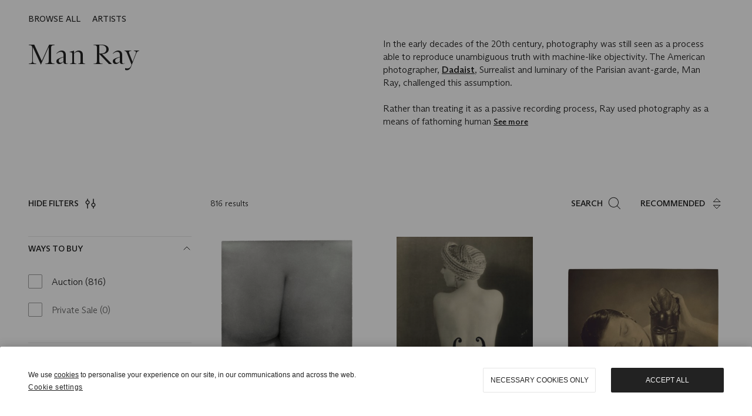

--- FILE ---
content_type: text/html; charset=utf-8
request_url: https://www.christies.com/artists/man-ray
body_size: 51393
content:



<!DOCTYPE html>
<html class="no-js" lang="en">
<head>
    <meta charset="utf-8" />
    
    


<script type="text/plain" class="optanon-category-2">
        
        var xmlHttp = new XMLHttpRequest();
        xmlHttp.open( "HEAD", "https://js.monitor.azure.com/scripts/b/ai.2.min.js", false );
        xmlHttp.onload = function() {
            if (xmlHttp.status == 200) {

                
                !function (T, l, y) { var S = T.location, k = "script", D = "instrumentationKey", C = "ingestionendpoint", I = "disableExceptionTracking", E = "ai.device.", b = "toLowerCase", w = "crossOrigin", N = "POST", e = "appInsightsSDK", t = y.name || "appInsights"; (y.name || T[e]) && (T[e] = t); var n = T[t] || function (d) { var g = !1, f = !1, m = { initialize: !0, queue: [], sv: "5", version: 2, config: d }; function v(e, t) { var n = {}, a = "Browser"; return n[E + "id"] = a[b](), n[E + "type"] = a, n["ai.operation.name"] = S && S.pathname || "_unknown_", n["ai.internal.sdkVersion"] = "javascript:snippet_" + (m.sv || m.version), { time: function () { var e = new Date; function t(e) { var t = "" + e; return 1 === t.length && (t = "0" + t), t } return e.getUTCFullYear() + "-" + t(1 + e.getUTCMonth()) + "-" + t(e.getUTCDate()) + "T" + t(e.getUTCHours()) + ":" + t(e.getUTCMinutes()) + ":" + t(e.getUTCSeconds()) + "." + ((e.getUTCMilliseconds() / 1e3).toFixed(3) + "").slice(2, 5) + "Z" }(), iKey: e, name: "Microsoft.ApplicationInsights." + e.replace(/-/g, "") + "." + t, sampleRate: 100, tags: n, data: { baseData: { ver: 2 } } } } var h = d.url || y.src; if (h) { function a(e) { var t, n, a, i, r, o, s, c, u, p, l; g = !0, m.queue = [], f || (f = !0, t = h, s = function () { var e = {}, t = d.connectionString; if (t) for (var n = t.split(";"), a = 0; a < n.length; a++) { var i = n[a].split("="); 2 === i.length && (e[i[0][b]()] = i[1]) } if (!e[C]) { var r = e.endpointsuffix, o = r ? e.location : null; e[C] = "https://" + (o ? o + "." : "") + "dc." + (r || "services.visualstudio.com") } return e }(), c = s[D] || d[D] || "", u = s[C], p = u ? u + "/v2/track" : d.endpointUrl, (l = []).push((n = "SDK LOAD Failure: Failed to load Application Insights SDK script (See stack for details)", a = t, i = p, (o = (r = v(c, "Exception")).data).baseType = "ExceptionData", o.baseData.exceptions = [{ typeName: "SDKLoadFailed", message: n.replace(/\./g, "-"), hasFullStack: !1, stack: n + "\nSnippet failed to load [" + a + "] -- Telemetry is disabled\nHelp Link: https://go.microsoft.com/fwlink/?linkid=2128109\nHost: " + (S && S.pathname || "_unknown_") + "\nEndpoint: " + i, parsedStack: [] }], r)), l.push(function (e, t, n, a) { var i = v(c, "Message"), r = i.data; r.baseType = "MessageData"; var o = r.baseData; return o.message = 'AI (Internal): 99 message:"' + ("SDK LOAD Failure: Failed to load Application Insights SDK script (See stack for details) (" + n + ")").replace(/\"/g, "") + '"', o.properties = { endpoint: a }, i }(0, 0, t, p)), function (e, t) { if (JSON) { var n = T.fetch; if (n && !y.useXhr) n(t, { method: N, body: JSON.stringify(e), mode: "cors" }); else if (XMLHttpRequest) { var a = new XMLHttpRequest; a.open(N, t), a.setRequestHeader("Content-type", "application/json"), a.send(JSON.stringify(e)) } } }(l, p)) } function i(e, t) { f || setTimeout(function () { !t && m.core || a() }, 500) } var e = function () { var n = l.createElement(k); n.src = h; var e = y[w]; return !e && "" !== e || "undefined" == n[w] || (n[w] = e), n.onload = i, n.onerror = a, n.onreadystatechange = function (e, t) { "loaded" !== n.readyState && "complete" !== n.readyState || i(0, t) }, n }(); y.ld < 0 ? l.getElementsByTagName("head")[0].appendChild(e) : setTimeout(function () { l.getElementsByTagName(k)[0].parentNode.appendChild(e) }, y.ld || 0) } try { m.cookie = l.cookie } catch (p) { } function t(e) { for (; e.length;)!function (t) { m[t] = function () { var e = arguments; g || m.queue.push(function () { m[t].apply(m, e) }) } }(e.pop()) } var n = "track", r = "TrackPage", o = "TrackEvent"; t([n + "Event", n + "PageView", n + "Exception", n + "Trace", n + "DependencyData", n + "Metric", n + "PageViewPerformance", "start" + r, "stop" + r, "start" + o, "stop" + o, "addTelemetryInitializer", "setAuthenticatedUserContext", "clearAuthenticatedUserContext", "flush"]), m.SeverityLevel = { Verbose: 0, Information: 1, Warning: 2, Error: 3, Critical: 4 }; var s = (d.extensionConfig || {}).ApplicationInsightsAnalytics || {}; if (!0 !== d[I] && !0 !== s[I]) { var c = "onerror"; t(["_" + c]); var u = T[c]; T[c] = function (e, t, n, a, i) { var r = u && u(e, t, n, a, i); return !0 !== r && m["_" + c]({ message: e, url: t, lineNumber: n, columnNumber: a, error: i }), r }, d.autoExceptionInstrumented = !0 } return m }(y.cfg); function a() { y.onInit && y.onInit(n) } (T[t] = n).queue && 0 === n.queue.length ? (n.queue.push(a), n.trackPageView({})) : a() }(window, document, {
                    src: "https://js.monitor.azure.com/scripts/b/ai.2.min.js", crossOrigin: "anonymous",
                    onInit: function (sdk) {
                        sdk.addTelemetryInitializer(function (envelope) {
                            if (envelope.baseType == "RemoteDependencyData")
                            {
                                var excludedDomains = ["cdn.cookielaw.org","o2.mouseflow.com","s.acquire.io","app.acquire.io","seg.mmtro.com","christiesinc.tt.omtrdc.net","dpm.demdex.net","smetrics.christies.com","ct.pinterest.com","www.google-analytics.com"];

                                for (let i = 0; i < excludedDomains.length; i++)
                                {
                                    if (envelope.baseData.target.includes(excludedDomains[i]))
                                    {
                                        return false;
                                    }
                                }
                            }

                            return true;
                        });
                    },
                    cfg: {
                        instrumentationKey: "5c229b10-0be6-42b4-bfbf-0babaf38d0ac",
                        disableFetchTracking: false,
                        disablePageUnloadEvents: ["unload"]
                    }
                });
                
            }
        }

        try{
            xmlHttp.send( null );
        } catch (error) {
            // ignore: user is blocking scripts, what else can we do?
        }

</script>



    <script>
        window.chrGlobal = {"ismobileapp":false,"language":"en","analytics_env":"christiesprod","analytics_region_tag":"data-track","analytics_debug":false,"is_authenticated":false,"analytics_datalayer":true,"share":{"client_id":"ra-5fc8ecd336145103","items":[{"type":"email","label_txt":"Email","analytics_id":"live_socialshare_email","aria_share_title_txt":"Share via Email"}]},"labels":{"close_modal_txt":"Close modal window"},"access_token_expiration":"0"};
    </script>






    <meta name="description" content="Browse and buy photographs, painting, prints and sculptures by Man Ray, check auction results and learn about their history" />


    <meta name="robots" content="all" />

    <title>Man Ray | Photographs for sale, auction results &amp; history</title>

    <link rel="canonical" href="https://www.christies.com/en/artists/man-ray" />

        <link href="https://www.christies.com/en/artists/man-ray" rel="alternate" hreflang="en" />
        <link href="https://www.christies.com/zh/artists/man-ray" rel="alternate" hreflang="zh-hant" />
        <link href="https://www.christies.com/zh-cn/artists/man-ray" rel="alternate" hreflang="zh-hans" />
        <link href="https://www.christies.com/en/artists/man-ray" rel="alternate" hreflang="x-default" />





  <meta property="og:title" content="Man Ray | Photographs for sale, auction results &amp; history" />

  <meta property="og:description" content="Browse and buy photographs, painting, prints and sculptures by Man Ray, check auction results and learn about their history" />


  <meta property="og:url" content="https://www.christies.com/en/artists/man-ray" />

<meta property="og:locale" content="en" />

  <meta property="og:type" content="website" />




<meta name="viewport" content="width=device-width, initial-scale=1" />
<meta http-equiv="X-UA-Compatible" content="IE=edge" />
<meta name="format-detection" content="telephone=no">

<link href="https://dsl.assets.christies.com/design-system-library/production/critical.min.css" rel="preload stylesheet" as="style" fetchpriority="high" />
<link href="https://dsl.assets.christies.com/design-system-library/production/arizona.min.css" rel="preload stylesheet" as="style" fetchpriority="high" />

<script src="https://dsl.assets.christies.com/design-system-library/production/critical.min.js" async></script>
<script type="module" src="https://dsl.assets.christies.com/design-system-library/production/christies-design-system-library.esm.js" defer></script>
<script nomodule src="https://dsl.assets.christies.com/design-system-library/production/christies-design-system-library.js" defer></script>
<link href="https://dsl.assets.christies.com/design-system-library/production/christies-design-system-library.css" rel="preload stylesheet" as="style" fetchpriority="high" />

<script>
    function getRootNode(o) { return "object" == typeof o && Boolean(o.composed) ? getShadowIncludingRoot(this) : getRoot(this) } function getShadowIncludingRoot(o) { var t = getRoot(o); return isShadowRoot(t) ? getShadowIncludingRoot(t.host) : t } function getRoot(o) { return null != o.parentNode ? getRoot(o.parentNode) : o }
    function isShadowRoot(o) { return "#document-fragment" === o.nodeName && "ShadowRoot" === o.constructor.name } Object.defineProperty(Node.prototype, "getRootNode", { enumerable: !1, configurable: !1, value: getRootNode });
</script>




<link rel='shortcut icon' type='image/x-icon' href='/Assets/Discovery.Project.Website/V2023/favicons/favicon.ico'><link rel='icon' type='image/png' href='/Assets/Discovery.Project.Website/V2023/favicons/favicon-16x16.png' sizes='16x16'><link rel='icon' type='image/png' href='/Assets/Discovery.Project.Website/V2023/favicons/favicon-32x32.png' sizes='32x32'><link rel='apple-touch-icon' type='image/png' href='/Assets/Discovery.Project.Website/V2023/favicons/apple-touch-icon-57x57.png' sizes='57x57'><link rel='apple-touch-icon' type='image/png' href='/Assets/Discovery.Project.Website/V2023/favicons/apple-touch-icon-60x60.png' sizes='60x60'><link rel='apple-touch-icon' type='image/png' href='/Assets/Discovery.Project.Website/V2023/favicons/apple-touch-icon-72x72.png' sizes='72x72'><link rel='apple-touch-icon' type='image/png' href='/Assets/Discovery.Project.Website/V2023/favicons/apple-touch-icon-76x76.png' sizes='76x76'><link rel='apple-touch-icon' type='image/png' href='/Assets/Discovery.Project.Website/V2023/favicons/apple-touch-icon-114x114.png' sizes='114x114'><link rel='apple-touch-icon' type='image/png' href='/Assets/Discovery.Project.Website/V2023/favicons/apple-touch-icon-120x120.png' sizes='120x120'><link rel='apple-touch-icon' type='image/png' href='/Assets/Discovery.Project.Website/V2023/favicons/apple-touch-icon-144x144.png' sizes='144x144'><link rel='apple-touch-icon' type='image/png' href='/Assets/Discovery.Project.Website/V2023/favicons/apple-touch-icon-152x152.png' sizes='152x152'><link rel='apple-touch-icon' type='image/png' href='/Assets/Discovery.Project.Website/V2023/favicons/apple-touch-icon-167x167.png' sizes='167x167'><link rel='apple-touch-icon' type='image/png' href='/Assets/Discovery.Project.Website/V2023/favicons/apple-touch-icon-180x180.png' sizes='180x180'><link rel='apple-touch-icon' type='image/png' href='/Assets/Discovery.Project.Website/V2023/favicons/apple-touch-icon-1024x1024.png' sizes='1024x1024'><link rel='apple-touch-startup-image' media='(min-width: 320px) and (min-height: 480px) and (-webkit-device-pixel-ratio: 1)' type='image/png' href='/Assets/Discovery.Project.Website/V2023/favicons/apple-touch-startup-image-320x460.png'><link rel='apple-touch-startup-image' media='(min-width: 320px) and (min-height: 480px) and (-webkit-device-pixel-ratio: 2)' type='image/png' href='/Assets/Discovery.Project.Website/V2023/favicons/apple-touch-startup-image-640x920.png'><link rel='apple-touch-startup-image' media='(min-width: 320px) and (min-height: 568px) and (-webkit-device-pixel-ratio: 2)' type='image/png' href='/Assets/Discovery.Project.Website/V2023/favicons/apple-touch-startup-image-640x1096.png'><link rel='apple-touch-startup-image' media='(min-width: 375px) and (min-height: 667px) and (-webkit-device-pixel-ratio: 2)' type='image/png' href='/Assets/Discovery.Project.Website/V2023/favicons/apple-touch-startup-image-750x1294.png'><link rel='apple-touch-startup-image' media='(min-width: 414px) and (min-height: 736px) and (orientation: landscape) and (-webkit-device-pixel-ratio: 3)' type='image/png' href='/Assets/Discovery.Project.Website/V2023/favicons/apple-touch-startup-image-1182x2208.png'><link rel='apple-touch-startup-image' media='(min-width: 414px) and (min-height: 736px) and (orientation: portrait) and (-webkit-device-pixel-ratio: 3)' type='image/png' href='/Assets/Discovery.Project.Website/V2023/favicons/apple-touch-startup-image-1242x2148.png'><link rel='apple-touch-startup-image' media='(min-width: 414px) and (min-height: 736px) and (orientation: portrait) and (-webkit-device-pixel-ratio: 3)' type='image/png' href='/Assets/Discovery.Project.Website/V2023/favicons/apple-touch-startup-image-748x1024.png'><link rel='apple-touch-startup-image' media='(min-width: 768px) and (min-height: 1024px) and (orientation: portrait) and (-webkit-device-pixel-ratio: 1)' type='image/png' href='/Assets/Discovery.Project.Website/V2023/favicons/apple-touch-startup-image-768x1004.png'><link rel='apple-touch-startup-image' media='(min-width: 768px) and (min-height: 1024px) and (orientation: landscape) and (-webkit-device-pixel-ratio: 2)' type='image/png' href='/Assets/Discovery.Project.Website/V2023/favicons/apple-touch-startup-image-1496x2048.png'><link rel='apple-touch-startup-image' media='(min-width: 768px) and (min-height: 1024px) and (orientation: portrait) and (-webkit-device-pixel-ratio: 2)' type='image/png' href='/Assets/Discovery.Project.Website/V2023/favicons/apple-touch-startup-image-1536x2008.png'><link rel='icon' type='image/png' href='/Assets/Discovery.Project.Website/V2023/favicons/coast-228x228.png'>
        <meta name="mobile-web-app-capable" content="yes" />
        <meta name="theme-color" content="#fff" />
        <meta name="application-name" content="Christie&#39;s" />
        <meta name="apple-mobile-web-app-capable" content="yes" />
        <meta name="apple-mobile-web-app-status-bar-style" content="black-translucent" />
        <meta name="apple-mobile-web-app-title" content="Christie&#39;s" />
        <meta name="msapplication-TileColor" content="#fff" />
        <meta name="msapplication-TileImage" content="/Assets/Discovery.Project.Website/mstile-144x144.png" />
        <meta name="msapplication-config" content="\Assets\Discovery.Project.Website\favicons\browserconfig.xml" />
        <meta name="yandex-tableau-widget" content="\Assets\Discovery.Project.Website\favicons\yandex-browser-manifest.json" />



    <script>
    var $buoop = {
        required: { e: -4, f: -3, o: -3, s: -1, c: -3 }, insecure: true, unsupported: true, api: 2020.02, text: {
            'msg': 'Your web browser ({brow_name}) is out of date.',
            'msgmore': 'Update your browser for more security, speed and the best experience on this site.',
            'bupdate': 'Update browser',
            'bignore': 'Ignore',
            'remind': 'You will be reminded in {days} days.',
            'bnever': 'Never show again'
        }
    };
    function $buo_f() {
        var e = document.createElement("script");
        e.src = "//browser-update.org/update.min.js";
        document.body.appendChild(e);
    };
    try { document.addEventListener("DOMContentLoaded", $buo_f, false) }
    catch (e) { window.attachEvent("onload", $buo_f) }
    </script>

</head>
    <body>
        
        




<script>
    window.chrComponents = window.chrComponents || {};
    window.chrComponents.header = {"data":{"header":{"language":"en","language_id":"1","is_authenticated":false,"page_refresh_after_sign_in":true,"page_refresh_after_sign_out":true,"sign_up_account_url":"https://signup.christies.com/signup","sign_up_from_live_chat_account_url":"https://signup.christies.com/signup?fromLiveChat=true","forgot_your_password_url":"/mychristies/passwordretrieval.aspx","login_aws_waf_security_script_url":"https://671144c6c9ff.us-east-1.sdk.awswaf.com/671144c6c9ff/11d0f81935d9/challenge.js","sign_in_api_endpoint":{"url":"https://dw-prod-auth.christies.com","path":"auth/api/v1/login","method":"POST","parameters":{"fromSignInToBid":""}},"sign_out_api_endpoint":{"url":"https://dw-prod-auth.christies.com","path":"auth/api/v1/logout","method":"POST","parameters":{"currentPageUri":""}},"sliding_session_api_endpoint":{"url":"https://dw-prod-auth.christies.com","path":"auth/api/v1/refresh","method":"POST","parameters":null},"languages":[{"title_txt":"繁","full_title_txt":"Traditional Chinese","aria_label_txt":"Traditional Chinese","query_string_parameters":{"lid":"3","sc_lang":"zh"}},{"title_txt":"簡","full_title_txt":"Simplified Chinese","aria_label_txt":"Simplified Chinese","query_string_parameters":{"lid":"4","sc_lang":"zh-cn"}}],"search":{"url":"/en/search","numbers_of_letters_to_start":0,"time_to_start":0},"access_token_expiration":"0"}},"labels":{"aria_back_to_parent_txt":"Back to parent menu","aria_expanded_menu_item_txt":"Press arrow down to enter the secondary menu","aria_main_nav_txt":"Primary","aria_menu_txt":"Menu","aria_search_btn_txt":"Submit search","aria_search_txt":"Search","aria_skip_link_txt":"Skip links","aria_user_navigation_txt":"User navigation","back_button_txt":"Back","choose_language_txt":"Choose language","language_label_txt":"English","language_txt":"Language","placeholder_txt":"Search by keyword","skip_link_txt":"Skip to main content","view_all_txt":"View all","login_modal_title_txt":"Sign in to your account","login_modal_title_from_live_chat_txt":"Please log in or create an account to chat with a client service representative","login_modal_username_txt":"Email address","login_modal_username_required_error_txt":"Please enter your email address","login_modal_password_txt":"Password","login_modal_password_required_error_txt":"Please enter your password","login_modal_forgot_your_password_txt":"Forgot your password?","login_modal_sign_in_txt":"Sign in","login_modal_create_new_account_txt":"Create an account","login_modal_show_password_txt":"Reveal password","login_modal_hide_password_txt":"Hide password","login_modal_error_txt":"Something went wrong. Please try again.","login_modal_invalid_credentials_txt":"Your email address and password do not match. Please try again.","login_modal_account_locked_txt":"Your account has been temporarily locked due to multiple login attempts. We’ve sent you an email with instructions on how to unlock it. For more help, contact <a class=\"chr-alert-next__content__link\" href=\"https://christies.com/\" target=\"_blank\">Client Services</a>.","refresh_modal_title_txt":"You've been signed out!","refresh_modal_message_txt":"You are no longer authenticated. Please refresh your page and sign in again if you wish to bid in auctions.","refresh_modal_button_txt":"Refresh the page"}};
</script>

<div id="headerHost">
    <template shadowrootmode="open">
        <link rel="stylesheet" href="https://dsl.assets.christies.com/react-legacy-integration/production/latest/index.css" />
        <div id="headerRoot" />
    </template>
</div>

<script type="module">
    import ReactTools, { Header, AuthContext } from 'https://dsl.assets.christies.com/react-legacy-integration/production/latest/index.js';

    const shadowRoot = document.getElementById('headerHost').shadowRoot
    const root = ReactTools.createRoot(shadowRoot.getElementById("headerRoot"));

    const authParams = {
        login: () => { window.dispatchEvent(new CustomEvent("chr.openLoginModal")) },
        logout: () => { window.dispatchEvent(new CustomEvent("chr.logout")) },
        isAuthenticated: false,
        getToken: () => "",
    }

    root.render(
        ReactTools.createElement(AuthContext.Provider, { value: authParams }, ReactTools.createElement(Header, {
                headerData: {"data":{"language":"en","logo":{"title_txt":"Christie's","url":"/","analytics_id":"logo"},"search":{"url":"/en/search","numbers_of_letters_to_start":0,"time_to_start":0},"languages":[{"title_txt":"EN","full_title_txt":"English","aria_label_txt":"English","query_string_parameters":{"lid":"1","sc_lang":"en"}},{"title_txt":"繁","full_title_txt":"Traditional Chinese","aria_label_txt":"Traditional Chinese","query_string_parameters":{"lid":"3","sc_lang":"zh"}},{"title_txt":"簡","full_title_txt":"Simplified Chinese","aria_label_txt":"Simplified Chinese","query_string_parameters":{"lid":"4","sc_lang":"zh-cn"}}],"main_navigation_links":[{"secondary_navigation_links":[{"show_view_all":false,"items":[{"title_txt":"Upcoming auctions","url":"/en/calendar?filters=|event_live|event_115|","analytics_id":"upcomingauctions","truncate_at_two_lines":false},{"title_txt":"Current exhibitions","url":"https://www.christies.com/en/stories/on-view-4323c96e8d15434092ff8abf2f2070fc?sc_mode=normal","analytics_id":"currentexhibitions","truncate_at_two_lines":false},{"title_txt":"Browse all art and objects","url":"/en/browse?sortby=relevance","analytics_id":"browseallartandobjects","truncate_at_two_lines":false},{"title_txt":"Auction results","url":"https://www.christies.com/en/results","analytics_id":"auctionresults","truncate_at_two_lines":false}],"title_txt":"Calendar","url":"https://www.christies.com/en/calendar","analytics_id":"calendar"},{"show_view_all":true,"items":[{"title_txt":"Fine and Rare Wines & Spirits Online: London Edition","url":"https://onlineonly.christies.com/s/fine-rare-wines-spirits-online-london-edition/lots/3975?sc_lang=en","analytics_id":"fineandrarewinesandspiritsonlinelondonedition","truncate_at_two_lines":false},{"title_txt":"Indian, Himalayan And Southeast Asian Art","url":"/en/auction/indian-himalayan-and-southeast-asian-art-31177/","analytics_id":"indianhimalayanandsoutheastasianart","truncate_at_two_lines":false},{"title_txt":"Collections: provenant des familles Cossé-Brissac, d'Ormesson, La Bédoyère et divers amateurs","url":"https://onlineonly.christies.com/s/collections-provenant-des-familles-cosse-brissac-dormesson-la-bedoyere/lots/3774?sc_lang=en","analytics_id":"collectionsprovenantdesfamillescossebrissadormessonlabedoyereetdiversamateurs","truncate_at_two_lines":false},{"title_txt":"Fine and Rare Wines Online Featuring The Sierra Cellar","url":"https://onlineonly.christies.com/s/fine-rare-wines-online-sierra-cellar/lots/3843?sc_lang=en","analytics_id":"fineandrarewinesonlinefeaturingthesierracellar","truncate_at_two_lines":false},{"title_txt":"Livres rares et Manuscrits","url":"https://onlineonly.christies.com/s/livres-rares-et-manuscrits/lots/3784?sc_lang=en","analytics_id":"livresraresetmanuscrits","truncate_at_two_lines":false},{"title_txt":"Exceptional Handbags & Accessories","url":"/en/auction/exceptional-handbags-accessories-31280/","analytics_id":"exceptionalhandbagsandaccessories","truncate_at_two_lines":false}],"title_txt":"Current Auctions","url":"/en/calendar?filters=|event_live|event_115|","analytics_id":"currentauctions"},{"show_view_all":true,"items":[{"title_txt":"Barbara Hepworth","url":"/en/artists/barbara-hepworth?lotavailability=All&sortby=relevance","analytics_id":"barbarahepworth","truncate_at_two_lines":false},{"title_txt":"Domaine de la Romanée-Conti","url":"/en/artists/domaine-de-la-romanee-conti?lotavailability=All&sortby=relevance","analytics_id":"domainedelaromanee-conti","truncate_at_two_lines":false},{"title_txt":"Hermès","url":"/en/artists/hermes?lotavailability=All&sortby=relevance","analytics_id":"hermes","truncate_at_two_lines":false},{"title_txt":"Jane Austen","url":"/en/artists/jane-austen?lotavailability=All&sortby=relevance","analytics_id":"janeausten","truncate_at_two_lines":false},{"title_txt":"Jasper Johns","url":"/en/artists/jasper-johns?lotavailability=All&sortby=relevance","analytics_id":"jasperjohns","truncate_at_two_lines":false},{"title_txt":"Tiffany & Co.","url":"/en/artists/tiffany-co?lotavailability=All&sortby=relevance","analytics_id":"tiffanyco","truncate_at_two_lines":false},{"title_txt":"Yves Klein","url":"/en/artists/yves-klein?lotavailability=All&sortby=relevance","analytics_id":"yvesklein","truncate_at_two_lines":false},{"title_txt":"Zhang Daqian","url":"/en/artists/daqian-zhang?lotavailability=All&sortby=relevance","analytics_id":"zhangdaqian","truncate_at_two_lines":false}],"title_txt":"Artists and Makers","url":"https://www.christies.com/en/artists","analytics_id":"artistsandmakers"}],"title_txt":"Auctions","url":"https://www.christies.com/en/calendar","analytics_id":"auctions"},{"secondary_navigation_links":[{"show_view_all":true,"items":[{"title_txt":"Les Passions du Baron de Besenval - A Salon Reimagined","url":"/en/private-sales/exhibitions/les-passions-du-baron-de-besenval-a-salon-reimagined-0424af2e-27d2-48ab-ad8a-b1bc34b28afe/overview","analytics_id":"lespassionsdubarondebesenvalasalonreimagined","truncate_at_two_lines":true},{"title_txt":"Nordic Lights","url":"/en/private-sales/exhibitions/nordic-lights-3bd56464-1b20-49c6-9022-415e3f72e4f8/overview","analytics_id":"nordiclights","truncate_at_two_lines":true},{"title_txt":"Attraverso / À Travers - Italian and French Art in Dialogue","url":"/en/private-sales/exhibitions/attraverso-a-travers-italian-and-french-art-in-dialogue--68cb1f43-977a-4f87-8639-e29226287fe1/overview","analytics_id":"italianandfrenchartindialogue","truncate_at_two_lines":true},{"title_txt":"Decorative Arts For Your Home | Online","url":"https://www.private.christies.com/","analytics_id":"decorativeartsforyourhome","truncate_at_two_lines":true}],"title_txt":"Current Exhibitions","url":"https://www.christies.com/en/private-sales/whats-on-offer","analytics_id":"currentexhibitions"},{"show_view_all":true,"items":[{"title_txt":"American Art","url":"/private-sales/categories?filters=DepartmentIds%7B3%7D","analytics_id":"americanart","truncate_at_two_lines":false},{"title_txt":"European Furniture & Works of Art","url":"/en/private-sales/categories?filters=%7CDepartmentIds%7B26%7D%7C&loadall=false&page=1&sortby=PublishDate","analytics_id":"europeanfurnitureandworksofart","truncate_at_two_lines":true},{"title_txt":"Handbags and Accessories","url":"/private-sales/categories?filters=DepartmentIds%7B22%7D","analytics_id":"handbags","truncate_at_two_lines":false},{"title_txt":"Impressionist and Modern Art","url":"/private-sales/categories?filters=DepartmentIds%7B29%7D","analytics_id":"impressionistandmodernart","truncate_at_two_lines":false},{"title_txt":"Post War and Contemporary Art","url":"/private-sales/categories?filters=DepartmentIds%7B74%7D","analytics_id":"postwarandcontemporaryart","truncate_at_two_lines":false},{"title_txt":"Silver","url":"/private-sales/categories?filters=%7CDepartmentIds%7B48%7D%7C&loadall=false&page=1&sortby=PublishDate","analytics_id":"silver","truncate_at_two_lines":false},{"title_txt":"Watches and Wristwatches","url":"/en/private-sales/categories?filters=%7CDepartmentIds%7B60%7D%7C&page=1&sortby=PublishDate","analytics_id":"watchesandwristwatches","truncate_at_two_lines":false}],"title_txt":"Categories","url":"https://www.christies.com/en/private-sales/categories","analytics_id":"categories"},{"show_view_all":false,"items":[{"title_txt":"Request an estimate","url":"https://www.christies.com/selling-services/auction-services/auction-estimates/overview/","analytics_id":"requestanestimate","truncate_at_two_lines":false},{"title_txt":"Selling guide","url":"https://www.christies.com/en/help/selling-guide/overview","analytics_id":"sellingguide","truncate_at_two_lines":false},{"title_txt":"About Private Sales","url":"https://www.christies.com/en/private-sales/about","analytics_id":"aboutprivatesales","truncate_at_two_lines":false}],"title_txt":"Sell with us","url":"https://www.christies.com/en/help/selling-guide/overview","analytics_id":"sellwithus"}],"title_txt":"Private Sales","url":"/en/private-sales/whats-on-offer","analytics_id":"privatesales"},{"secondary_navigation_links":[{"show_view_all":false,"items":[{"title_txt":"Request an estimate","url":"https://www.christies.com/selling-services/auction-services/auction-estimates/overview/","analytics_id":"requestanestimate","truncate_at_two_lines":false},{"title_txt":"Finance your art","url":"https://www.christies.com/en/services/art-finance/overview","analytics_id":"financeyourart","truncate_at_two_lines":true},{"title_txt":"Selling guide","url":"https://www.christies.com/en/help/selling-guide/overview","analytics_id":"sellingguide","truncate_at_two_lines":false},{"title_txt":"Auction results","url":"https://www.christies.com/en/results","analytics_id":"auctionresults","truncate_at_two_lines":false}],"title_txt":"Sell with us","url":"https://www.christies.com/en/help/selling-guide/overview","analytics_id":"sellwithus"},{"show_view_all":true,"items":[{"title_txt":"19th Century European Art","url":"/en/departments/19th-century-european-art","analytics_id":"19thcenturyeuropeanart","truncate_at_two_lines":false},{"title_txt":"African and Oceanic Art","url":"/en/departments/african-and-oceanic-art","analytics_id":"africanandoceanicart","truncate_at_two_lines":false},{"title_txt":"American Art","url":"/en/departments/american-art","analytics_id":"americanart","truncate_at_two_lines":false},{"title_txt":"Ancient Art and Antiquities","url":"/en/departments/ancient-art-and-antiquities","analytics_id":"ancientartandantiquities","truncate_at_two_lines":false},{"title_txt":"Automobiles, Cars, Motorcycles and Automobilia","url":"/en/department/automobiles-cars-motorcycles-automobilia","analytics_id":"automobilescarsmotorcyclesandautomobilia","truncate_at_two_lines":false},{"title_txt":"Books and Manuscripts","url":"/en/departments/books-and-manuscripts","analytics_id":"booksandmanuscripts","truncate_at_two_lines":false},{"title_txt":"Chinese Ceramics and Works of Art","url":"/en/departments/chinese-ceramics-and-works-of-art","analytics_id":"chineseceramicsandworksofart","truncate_at_two_lines":false},{"title_txt":"Chinese Paintings","url":"/en/departments/chinese-paintings","analytics_id":"chinesepaintings","truncate_at_two_lines":false},{"title_txt":"Design","url":"/en/departments/design","analytics_id":"design","truncate_at_two_lines":false},{"title_txt":"European Furniture and Works of Art","url":"/en/departments/european-furniture-and-works-of-art","analytics_id":"europeanfurnitureandworksofart","truncate_at_two_lines":false},{"title_txt":"Handbags and Accessories","url":"/en/departments/handbags-and-accessories","analytics_id":"handbagsandaccessories","truncate_at_two_lines":false},{"title_txt":"Impressionist and Modern Art","url":"/en/departments/impressionist-and-modern-art","analytics_id":"impressionistandmodernart","truncate_at_two_lines":false},{"title_txt":"Islamic and Indian Art","url":"/en/departments/islamic-and-indian-art","analytics_id":"islamicandindianart","truncate_at_two_lines":false},{"title_txt":"Japanese Art","url":"/en/departments/japanese-art","analytics_id":"japaneseart","truncate_at_two_lines":false},{"title_txt":"Jewellery","url":"/en/departments/jewellery","analytics_id":"jewellery","truncate_at_two_lines":false},{"title_txt":"Latin American Art","url":"/en/departments/latin-american-art","analytics_id":"latinamericanart","truncate_at_two_lines":false},{"title_txt":"Modern and Contemporary Middle Eastern Art","url":"/en/departments/modern-and-contemporary-middle-eastern-art","analytics_id":"modernandcontemporarymiddleeasternart","truncate_at_two_lines":false},{"title_txt":"Old Master Drawings","url":"/en/departments/old-master-drawings","analytics_id":"oldmasterdrawings","truncate_at_two_lines":false},{"title_txt":"Old Master Paintings","url":"/en/departments/old-master-paintings","analytics_id":"oldmasterpaintings","truncate_at_two_lines":false},{"title_txt":"Photographs","url":"/en/departments/photographs","analytics_id":"photographs","truncate_at_two_lines":false},{"title_txt":"Post-War and Contemporary Art","url":"/en/departments/post-war-and-contemporary-art","analytics_id":"post-warandcontemporaryart","truncate_at_two_lines":false},{"title_txt":"Prints and Multiples","url":"/en/departments/prints-and-multiples","analytics_id":"printsandmultiples","truncate_at_two_lines":false},{"title_txt":"Private and Iconic Collections","url":"/en/departments/private-and-iconic-collections","analytics_id":"privateandiconiccollections","truncate_at_two_lines":false},{"title_txt":"Rugs and Carpets","url":"/en/departments/rugs-and-carpets","analytics_id":"rugsandcarpets","truncate_at_two_lines":false},{"title_txt":"Watches and Wristwatches","url":"/en/departments/watches-and-wristwatches","analytics_id":"watchesandwristwatches","truncate_at_two_lines":false},{"title_txt":"Wine and Spirits","url":"/en/departments/wine-and-spirits","analytics_id":"wineandspirits","truncate_at_two_lines":false}],"title_txt":"Departments","url":"https://www.christies.com/departments/Index.aspx","analytics_id":"departments"}],"title_txt":"Sell","url":"https://www.christies.com/en/help/selling-guide/overview","analytics_id":"sell"},{"secondary_navigation_links":[{"show_view_all":true,"items":[{"title_txt":"19th Century European Art","url":"/en/departments/19th-century-european-art","analytics_id":"19thcenturyeuropeanart","truncate_at_two_lines":false},{"title_txt":"African and Oceanic Art","url":"/en/departments/african-and-oceanic-art","analytics_id":"africanandoceanicart","truncate_at_two_lines":false},{"title_txt":"American Art","url":"/en/departments/american-art","analytics_id":"americanart","truncate_at_two_lines":false},{"title_txt":"Ancient Art and Antiquities","url":"/en/departments/ancient-art-and-antiquities","analytics_id":"ancientartandantiquities","truncate_at_two_lines":false},{"title_txt":"Automobiles, Cars, Motorcycles and Automobilia","url":"/en/department/automobiles-cars-motorcycles-automobilia","analytics_id":"automobilescarsmotorcyclesandautomobilia","truncate_at_two_lines":false},{"title_txt":"Books and Manuscripts","url":"/en/departments/books-and-manuscripts","analytics_id":"booksandmanuscripts","truncate_at_two_lines":false},{"title_txt":"Chinese Ceramics and Works of Art","url":"/en/departments/chinese-ceramics-and-works-of-art","analytics_id":"chineseceramicsandworksofart","truncate_at_two_lines":false},{"title_txt":"Chinese Paintings","url":"/en/departments/chinese-paintings","analytics_id":"chinesepaintings","truncate_at_two_lines":false},{"title_txt":"Design","url":"/en/departments/design","analytics_id":"design","truncate_at_two_lines":false},{"title_txt":"European Furniture and Works of Art","url":"/en/departments/european-furniture-and-works-of-art","analytics_id":"europeanfurnitureandworksofart","truncate_at_two_lines":false},{"title_txt":"European Sculpture and Works of Art","url":"/en/departments/european-sculpture","analytics_id":"europeansculptureandworksofart","truncate_at_two_lines":false},{"title_txt":"Handbags and Accessories","url":"/en/departments/handbags-and-accessories","analytics_id":"handbagsandaccessories","truncate_at_two_lines":false},{"title_txt":"Impressionist and Modern Art","url":"/en/departments/impressionist-and-modern-art","analytics_id":"impressionistandmodernart","truncate_at_two_lines":false},{"title_txt":"Indian, Himalayan and Southeast Asian Art","url":"/en/departments/indian-himalayan-and-southeast-asian-art","analytics_id":"indianhimalayanandsoutheastasianart","truncate_at_two_lines":false},{"title_txt":"Islamic and Indian Art","url":"/en/departments/islamic-and-indian-art","analytics_id":"islamicandindianart","truncate_at_two_lines":false},{"title_txt":"Japanese Art","url":"/en/departments/japanese-art","analytics_id":"japaneseart","truncate_at_two_lines":false},{"title_txt":"Jewellery","url":"/en/departments/jewellery","analytics_id":"jewellery","truncate_at_two_lines":false},{"title_txt":"Judaica","url":"/en/events/judaica","analytics_id":"judaica","truncate_at_two_lines":false},{"title_txt":"Latin American Art","url":"/en/departments/latin-american-art","analytics_id":"latinamericanart","truncate_at_two_lines":false},{"title_txt":"Modern and Contemporary Middle Eastern Art","url":"/en/departments/modern-and-contemporary-middle-eastern-art","analytics_id":"modernandcontemporarymiddleeasternart","truncate_at_two_lines":false},{"title_txt":"Modern British and Irish Art","url":"/en/departments/modern-british-and-irish-art","analytics_id":"modernbritishandirishart","truncate_at_two_lines":false},{"title_txt":"Musical Instruments","url":"/en/departments/musical-instruments","analytics_id":"musicalinstruments","truncate_at_two_lines":false},{"title_txt":"Old Master Drawings","url":"/en/departments/old-master-drawings","analytics_id":"oldmasterdrawings","truncate_at_two_lines":false},{"title_txt":"Old Master Paintings","url":"/en/departments/old-master-paintings","analytics_id":"oldmasterpaintings","truncate_at_two_lines":false},{"title_txt":"Photographs","url":"/en/departments/photographs","analytics_id":"photographs","truncate_at_two_lines":false},{"title_txt":"Post-War and Contemporary Art","url":"/en/departments/post-war-and-contemporary-art","analytics_id":"post-warandcontemporaryart","truncate_at_two_lines":false},{"title_txt":"Prints and Multiples","url":"/en/departments/prints-and-multiples","analytics_id":"printsandmultiples","truncate_at_two_lines":false},{"title_txt":"Private and Iconic Collections","url":"/en/departments/private-and-iconic-collections","analytics_id":"privateandiconiccollections","truncate_at_two_lines":false},{"title_txt":"Rugs and Carpets","url":"/en/departments/rugs-and-carpets","analytics_id":"rugsandcarpets","truncate_at_two_lines":false},{"title_txt":"Science and Natural History","url":"/en/departments/science-and-natural-history","analytics_id":"scienceandnaturalhistory","truncate_at_two_lines":false},{"title_txt":"Silver","url":"/en/departments/silver","analytics_id":"silver","truncate_at_two_lines":false},{"title_txt":"South Asian Modern and Contemporary Art","url":"/en/departments/south-asian-modern-contemporary-art","analytics_id":"southasianmoderncontemporaryart","truncate_at_two_lines":false},{"title_txt":"Sports Memorabilia","url":"/en/departments/sports-memorabilia","analytics_id":"sportsmemorabilia","truncate_at_two_lines":false},{"title_txt":"Watches and Wristwatches","url":"/en/departments/watches-and-wristwatches","analytics_id":"watchesandwristwatches","truncate_at_two_lines":false},{"title_txt":"Wine and Spirits","url":"/en/departments/wine-and-spirits","analytics_id":"wineandspirits","truncate_at_two_lines":false}],"title_txt":"Departments","url":"/en/departments","analytics_id":"departments"}],"title_txt":"Departments","url":"/en/departments","analytics_id":"departments"},{"secondary_navigation_links":[{"show_view_all":true,"items":[{"title_txt":"Hockney’s ‘Christopher Isherwood and Don Bachardy’","url":"/en/stories/david-hockney-first-last-double-portrait-c23c5d87360e4f0386d060a8b5d625e1","analytics_id":"hockneyschristopherisherwoodanddonbachardy","truncate_at_two_lines":true},{"title_txt":"Paintings collected by the Prince & Princess Sadruddin Aga Khan","url":"/en/stories/paintings-from-the-collection-of-prince-and-princess-sadruddin-aga-khan-6554ef7fdc4b4b1081fdedd35d28ee03","analytics_id":"paintingscollectedbytheprinceandprincesssadruddinagakhan","truncate_at_two_lines":true},{"title_txt":"Imperial scholar’s objects from the Ai Lian Tang Collection","url":"/en/stories/imperial-scholar-objects-from-ai-lian-tang-collection-784f8492e428440dadbb74bcaea25699","analytics_id":"imperialscholarsobjectsfromtheailiantangcollection","truncate_at_two_lines":true}],"title_txt":"Watch","url":"https://www.christies.com/en/stories/archive?storyMedia=e09d5991101e48dba43668c3d429d1f1","analytics_id":"watch"},{"show_view_all":true,"items":[{"title_txt":"Warhol, Ruscha and Prince lead the Edlis | Neeson Collection","url":"/en/stories/edlis-neeson-unforgettable-collection-e29fac5f88b14a369bbbff775a1a0f0a","analytics_id":"warholruschaandprinceleadtheedlisneesoncollection","truncate_at_two_lines":true},{"title_txt":"Oscar Wilde’s personal copy of ‘Salomé’","url":"/en/stories/oscar-wildes-personal-copy-of-salome-gifted-to-his-lover-27bd1df9ab4f494784584685d9c1009d","analytics_id":"oscarwildespersonalcopyofsalome","truncate_at_two_lines":true},{"title_txt":"A guide to vintage champagne","url":"/en/stories/champagne-vintages-collectors-buying-guide-ea1d087a26714b4fb5dccdf14382376e","analytics_id":"aguidetovintagechampagne","truncate_at_two_lines":true}],"title_txt":"Read","url":"https://www.christies.com/en/stories/archive","analytics_id":"read"},{"show_view_all":false,"items":[{"title_txt":"Current exhibitions","url":"https://www.christies.com/en/stories/on-view-4323c96e8d15434092ff8abf2f2070fc","analytics_id":"currentexhibition","truncate_at_two_lines":false},{"title_txt":"Locations","url":"https://www.christies.com/en/locations/salerooms","analytics_id":"locations","truncate_at_two_lines":false}],"title_txt":"Visit","url":"https://www.christies.com/en/locations/salerooms","analytics_id":"visit"},{"show_view_all":true,"items":[{"title_txt":"Amedeo Modigliani","url":"/en/artists/amedeo-modigliani?lotavailability=All&sortby=relevance","analytics_id":"amedeomodigliani","truncate_at_two_lines":false},{"title_txt":"Audemars Piguet","url":"","analytics_id":"audemarspiguet","truncate_at_two_lines":false},{"title_txt":"KAWS","url":"/en/artists/kaws?lotavailability=All&sortby=relevance","analytics_id":"kaws","truncate_at_two_lines":false},{"title_txt":"Leonardo da Vinci","url":"/en/artists/leonardo-da-vinci?lotavailability=All&sortby=relevance","analytics_id":"leonardodavinci","truncate_at_two_lines":false},{"title_txt":"Takashi Murakami","url":"/en/artists/takashi-murakami?lotavailability=All&sortby=relevance","analytics_id":"takashimurakami","truncate_at_two_lines":false},{"title_txt":"Vincent van Gogh","url":"/en/artists/vincent-van-gogh?lotavailability=All&sortby=relevance","analytics_id":"vincentvangogh","truncate_at_two_lines":false},{"title_txt":"Gerhard Richter","url":"/en/artists/gerhard-richter","analytics_id":"gerhardrichter","truncate_at_two_lines":false},{"title_txt":"Michelangelo","url":"/en/artists/michelangelo?lotavailability=All&sortby=relevance","analytics_id":"michelangelo","truncate_at_two_lines":false}],"title_txt":"Artists and Makers","url":"https://www.christies.com/en/artists","analytics_id":"artistsandmakers"}],"title_txt":"Discover","url":"https://www.christies.com/en/stories/archive","analytics_id":"discover"},{"secondary_navigation_links":[{"show_view_all":false,"items":[{"title_txt":"Request an estimate","url":"https://www.christies.com/selling-services/auction-services/auction-estimates/overview/","analytics_id":"requestanestimate","truncate_at_two_lines":true},{"title_txt":"Valuations, Appraisals and Professional Advisor Services","url":"/en/services/valuations-appraisals-and-professional-advisor-services/overview","analytics_id":"valuationsappraisalsandprofessionaladvisorservices","truncate_at_two_lines":true},{"title_txt":"Private Sales","url":"/en/private-sales/whats-on-offer","analytics_id":"privatesales","truncate_at_two_lines":true},{"title_txt":"Christie’s Education","url":"/en/christies-education/courses","analytics_id":"christieseducation","truncate_at_two_lines":true},{"title_txt":"Christie’s Art Finance","url":"/en/services/art-finance/overview","analytics_id":"christiesartfinance","truncate_at_two_lines":true},{"title_txt":"Christie’s Ventures","url":"/en/services/christies-ventures/overview","analytics_id":"christiesventures","truncate_at_two_lines":true}],"title_txt":"Services","url":"","analytics_id":"services"}],"title_txt":"Services","url":"","analytics_id":"services"}],"upper_navigation_links":[],"user_actions":[{"id":"my-account","title_txt":"My account","url":"/mychristies/activities.aspx?activitytype=wc&submenutapped=true","analytics_id":"myaccount"},{"id":"sign-in","title_txt":"Sign in","url":null,"analytics_id":"signin"},{"id":"sign-out","title_txt":"Sign out","url":null,"analytics_id":"signout"}]},"labels":{"aria_back_to_parent_txt":"Back to parent menu","aria_expanded_menu_item_txt":"Press arrow down to enter the secondary menu","aria_main_nav_txt":"Primary","aria_menu_txt":"Menu","aria_search_btn_txt":"Submit search","aria_search_txt":"Search","aria_skip_link_txt":"Skip links","aria_user_navigation_txt":"User navigation","back_button_txt":"Back","choose_language_txt":"Choose language","language_label_txt":"English","language_txt":"Language","placeholder_txt":"Search by keyword","skip_link_txt":"Skip to main content","view_all_txt":"View all","login_modal_title_txt":"Sign in to your account","login_modal_title_from_live_chat_txt":"Please log in or create an account to chat with a client service representative","login_modal_username_txt":"Email address","login_modal_username_required_error_txt":"Please enter your email address","login_modal_password_txt":"Password","login_modal_password_required_error_txt":"Please enter your password","login_modal_forgot_your_password_txt":"Forgot your password?","login_modal_sign_in_txt":"Sign in","login_modal_create_new_account_txt":"Create an account","login_modal_show_password_txt":"Reveal password","login_modal_hide_password_txt":"Hide password","login_modal_error_txt":"Something went wrong. Please try again.","login_modal_invalid_credentials_txt":"Your email address and password do not match. Please try again.","login_modal_account_locked_txt":"Your account has been temporarily locked due to multiple login attempts. We’ve sent you an email with instructions on how to unlock it. For more help, contact <a class=\"chr-alert-next__content__link\" href=\"https://christies.com/\" target=\"_blank\">Client Services</a>.","refresh_modal_title_txt":"You've been signed out!","refresh_modal_message_txt":"You are no longer authenticated. Please refresh your page and sign in again if you wish to bid in auctions.","refresh_modal_button_txt":"Refresh the page"}}
        })),
    );
</script>





<script>
    window.chrComponents = window.chrComponents || {};
    window.chrComponents.live_chat = {
  "data": {
    "get_user_details_api_endpoint": {
      "url": "https://www.christies.com",
      "path": "ChristiesAPIServices/DotcomAPIs/api/mychristies/GetUserDetails",
      "method": "POST"
    }
  }
};
</script>

<div class="chr-live-chat">
    <chr-live-chat></chr-live-chat>
</div>    <main>
        




    <script>
        var AnalyticsDataLayer = {"page":{"name":"artists:man ray","channel":"artists","language":"en","template":"artists"},"user":{"status":"Not Logged In/No Account","GUID":"","platform":"web"},"lot":{"artist":"man ray"}};
    </script>





  <script>
        var EnableCookieBanner = true;
        var IsMobileApp = false;
  </script>
  <script src="https://code.jquery.com/jquery-3.5.1.min.js" integrity="sha256-9/aliU8dGd2tb6OSsuzixeV4y/faTqgFtohetphbbj0=" crossorigin="anonymous"></script>
  <script src="//code.jquery.com/jquery-migrate-3.3.2.js"></script>
  <script src="//assets.adobedtm.com/4f105c1434ad/05fddbc767bb/launch-1b477ca5fd6e.min.js" async></script>






<section class="chr-lp-header py-5">
  <div class="chr-lp-header__wrapper container-fluid">



<nav aria-label="Breadcrumbs" class="chr-lp-header__breadcrumb">
  <ol class="chr-lp-header__breadcrumb__list">
        <li class="chr-lp-header__breadcrumb__list-item">
          <a href="https://www.christies.com/en/browse" class="chr-lp-header__breadcrumb__link" data-track="breadcrumb|browse|browse all lots">
            Browse all
          </a>
        </li>
        <li class="chr-lp-header__breadcrumb__list-item">
          <a href="https://www.christies.com/en/artists" class="chr-lp-header__breadcrumb__link" data-track="breadcrumb|artists|artists:landing">
            Artists
          </a>
        </li>
  </ol>
</nav>    <div class="row">
      <div class="col-12 col-lg-6">
        <div class="chr-lp-header__author">
          <div class="chr-lp-header__author__info">
            <h1 class="chr-lp-header__author__header">Man Ray</h1>
          </div>
        </div>
      </div>
          <div class="col-12 col-md-10 offset-md-1 offset-lg-0 col-lg-6">
            <div class="chr-lp-header__description">
                <chr-readmore-expander class="d-none" label-more="See more"
                                       label-less="See less"
                                       chars-limit="600"
                                       preview-content="&lt;p&gt;In the early decades of the 20th century, photography was still seen as a process able to reproduce unambiguous truth with machine-like objectivity. The American photographer, &lt;a rel=&quot;noopener noreferrer&quot; href=&quot;https://www.christies.com/features/A-brief-history-of-Dada-8591-1.aspx&quot; target=&quot;_blank&quot;&gt;Dadaist&lt;/a&gt;, Surrealist and luminary of the Parisian avant-garde, Man Ray, challenged this assumption.  &lt;br /&gt;
&lt;br /&gt;
Rather than treating it as a passive recording process, Ray used photography as a means of fathoming human desire, dreams and the unconscious. By doing so, he created some of the most beautiful and enigmatic images of the first half of the 20th century and forever changed the way images are made and looked at. &lt;br /&gt;
&lt;br /&gt;
Born Emmanuel Radnitzky in Philadelphia, Man Ray was the eldest child of Russian-Jewish immigrants who changed their surname to &amp;lsquo;Ray&amp;rsquo;. After the family moved to Brooklyn, Ray studied drawing under the celebrated realist artist, George Bellows, in New York. His visits to Alfred Stieglitz&amp;rsquo;s gallery, 291, and the seminal Post-Impressionist and Cubist Armory Show of 1913, greatly influenced him, and by 1916 he was making masterful Cubist works of his own.  &lt;br /&gt;
&lt;br /&gt;
Throughout his career, Ray would continue to paint and experiment in filmmaking and sculpture. But it was his meeting with French Dadaist &lt;a rel=&quot;noopener noreferrer&quot; href=&quot;https://www.christies.com/en/artists/marcel-duchamp?lotavailability=All&amp;amp;sortby=relevance&quot; target=&quot;_blank&quot;&gt;Marcel Duchamp&lt;/a&gt; in 1915, and his subsequent work in photography beginning in the early 1920s, that would have the greatest impact on the history of art.  &lt;br /&gt;
&lt;br /&gt;
Ray followed Duchamp to Paris in 1921 to be at the centre of the European avant-garde. There he began experimenting with the processes of solarisation and a version of the photogram he called the &amp;lsquo;rayograph&amp;rsquo;. He would live in Paris for the next 20 years in a circle including Gertrude Stein, Jean Cocteau, &lt;a rel=&quot;noopener noreferrer&quot; href=&quot;https://www.christies.com/en/artists/salvador-dal%C3%AD?lotavailability=All&amp;amp;sortby=relevance&quot; target=&quot;_blank&quot;&gt;Salvador Dal&amp;iacute;&lt;/a&gt;, &lt;a rel=&quot;noopener noreferrer&quot; href=&quot;https://www.christies.com/en/artists/max-ernst?lotavailability=All&amp;amp;sortby=relevance&quot; target=&quot;_blank&quot;&gt;Max Ernst&lt;/a&gt;, Andr&amp;eacute; Breton and Lee Miller, producing iconic Surrealist images such as &lt;em&gt;&lt;a rel=&quot;noopener noreferrer&quot; href=&quot;https://www.christies.com/lot/lot-6397619&quot; target=&quot;_blank&quot;&gt;Noire et Blanche&lt;/a&gt;&lt;/em&gt; (1926) and &lt;em&gt;Les Larmes (Tears)&lt;/em&gt; (1932). &lt;em&gt;&lt;a rel=&quot;noopener noreferrer&quot; href=&quot;https://www.christies.com/lot/lot-6168961&quot; target=&quot;_blank&quot;&gt;Le Violin d&amp;rsquo;Ingres&lt;/a&gt;&lt;/em&gt; (1924), a playful portrait of his lover and muse Kiki de Montparnasse, became the most expensive photograph ever sold at auction when it hammered for $12,412,500 at Christie&amp;rsquo;s New York in 2022. &lt;/p&gt;
&lt;p&gt;The portraits Ray took of his friends in the Parisian avant-garde and his celebrated fashion shoots for the likes of &lt;em&gt;Harper&amp;rsquo;s Bazaar&lt;/em&gt; and &lt;em&gt;Vogue&lt;/em&gt; saw many of his techniques enter the common vernacular of photography. Ray left Paris at the beginning of the World War II and returned only in 1951, where he lived until his death in 1976.&lt;/p&gt;
&lt;p&gt; &lt;/p&gt;
&lt;p&gt;Browse Man Ray &lt;strong&gt;&lt;a href=&quot;https://www.christies.com/en/artists/man-ray-prints&quot; target=&quot;_self&quot;&gt;prints&lt;/a&gt;&lt;/strong&gt;&lt;/p&gt;"
                                       scroll-on-close
                                       button-variant-inline-in-text
                                       html-preview>
                  <p>In the early decades of the 20th century, photography was still seen as a process able to reproduce unambiguous truth with machine-like objectivity. The American photographer, <a rel="noopener noreferrer" href="https://www.christies.com/features/A-brief-history-of-Dada-8591-1.aspx" target="_blank">Dadaist</a>, Surrealist and luminary of the Parisian avant-garde, Man Ray, challenged this assumption.  <br />
<br />
Rather than treating it as a passive recording process, Ray used photography as a means of fathoming human desire, dreams and the unconscious. By doing so, he created some of the most beautiful and enigmatic images of the first half of the 20th century and forever changed the way images are made and looked at. <br />
<br />
Born Emmanuel Radnitzky in Philadelphia, Man Ray was the eldest child of Russian-Jewish immigrants who changed their surname to &lsquo;Ray&rsquo;. After the family moved to Brooklyn, Ray studied drawing under the celebrated realist artist, George Bellows, in New York. His visits to Alfred Stieglitz&rsquo;s gallery, 291, and the seminal Post-Impressionist and Cubist Armory Show of 1913, greatly influenced him, and by 1916 he was making masterful Cubist works of his own.  <br />
<br />
Throughout his career, Ray would continue to paint and experiment in filmmaking and sculpture. But it was his meeting with French Dadaist <a rel="noopener noreferrer" href="https://www.christies.com/en/artists/marcel-duchamp?lotavailability=All&amp;sortby=relevance" target="_blank">Marcel Duchamp</a> in 1915, and his subsequent work in photography beginning in the early 1920s, that would have the greatest impact on the history of art.  <br />
<br />
Ray followed Duchamp to Paris in 1921 to be at the centre of the European avant-garde. There he began experimenting with the processes of solarisation and a version of the photogram he called the &lsquo;rayograph&rsquo;. He would live in Paris for the next 20 years in a circle including Gertrude Stein, Jean Cocteau, <a rel="noopener noreferrer" href="https://www.christies.com/en/artists/salvador-dal%C3%AD?lotavailability=All&amp;sortby=relevance" target="_blank">Salvador Dal&iacute;</a>, <a rel="noopener noreferrer" href="https://www.christies.com/en/artists/max-ernst?lotavailability=All&amp;sortby=relevance" target="_blank">Max Ernst</a>, Andr&eacute; Breton and Lee Miller, producing iconic Surrealist images such as <em><a rel="noopener noreferrer" href="https://www.christies.com/lot/lot-6397619" target="_blank">Noire et Blanche</a></em> (1926) and <em>Les Larmes (Tears)</em> (1932). <em><a rel="noopener noreferrer" href="https://www.christies.com/lot/lot-6168961" target="_blank">Le Violin d&rsquo;Ingres</a></em> (1924), a playful portrait of his lover and muse Kiki de Montparnasse, became the most expensive photograph ever sold at auction when it hammered for $12,412,500 at Christie&rsquo;s New York in 2022. </p>
<p>The portraits Ray took of his friends in the Parisian avant-garde and his celebrated fashion shoots for the likes of <em>Harper&rsquo;s Bazaar</em> and <em>Vogue</em> saw many of his techniques enter the common vernacular of photography. Ray left Paris at the beginning of the World War II and returned only in 1951, where he lived until his death in 1976.</p>
<p> </p>
<p>Browse Man Ray <strong><a href="https://www.christies.com/en/artists/man-ray-prints" target="_self">prints</a></strong></p>
                </chr-readmore-expander>
            </div>
          </div>
      </div>
      <hr class="chr-lp-header__divider" />
    </div>
</section>


    <script>
        window.chrComponents = window.chrComponents || {};
        window.chrComponents.configurableSearch = {"data":{"key":"lots","analytics_id":"lots","active":true,"load_on_init":true,"hide_filters_by_default":false,"enable_clean_url":false,"include_keyword_search":true,"label":"Lots","sort":[{"sort_id":"relevance","label_txt":"Recommended"},{"sort_id":"alllots_asc","label_txt":"Price: low - high"},{"sort_id":"alllots_desc","label_txt":"Price: high - low"}],"lots":[{"object_id":"6559898","lot_id_txt":"36 A","analytics_id":"23485.36.A","event_type":"Sale","start_date":"2025-11-17T00:00:00","end_date":"2025-11-17T00:00:00","url":"https://www.christies.com/en/lot/lot-6559898","is_auction_over":false,"is_in_progress":false,"title_primary_txt":"MAN RAY (1890–1976)","title_secondary_txt":"Sade, Pas Terminé, 1933","title_tertiary_txt":"","consigner_information":"","description_txt":"MAN RAY (1890–1976)<br> <i>Sade, Pas Terminé, 1933</i><br> gelatin silver print<br> initialed and dated in pencil (recto); signed, titled and dated in pencil (verso)<br> image/sheet: 12 3⁄8 x 9 5⁄8 in. (31.4 x 24.4 cm.)<br> ","image":{"image_src":"https://www.christies.com/img/lotimages/2025/NYR/2025_NYR_23485_0036A_000(man_ray_sade_pas_termine_1933_d6559898022159).jpg?mode=max","image_mobile_src":"https://www.christies.com/img/lotimages/2025/NYR/2025_NYR_23485_0036A_000(man_ray_sade_pas_termine_1933_d6559898022159).jpg?mode=max","image_tablet_src":"https://www.christies.com/img/lotimages/2025/NYR/2025_NYR_23485_0036A_000(man_ray_sade_pas_termine_1933_d6559898022159).jpg?mode=max","image_desktop_src":"https://www.christies.com/img/lotimages/2025/NYR/2025_NYR_23485_0036A_000(man_ray_sade_pas_termine_1933_d6559898022159).jpg?mode=max","image_alt_text":"MAN RAY (1890–1976)"},"estimate_visible":true,"estimate_on_request":false,"lot_estimate_txt":"","price_on_request":false,"estimate_txt":"USD 1,800,000 - 2,500,000","lot_withdrawn":false,"price_realised_txt":"","current_bid":null,"current_bid_txt":null,"is_saved":false,"show_save":true,"sale":{"id":"30671","number":"23485","location":"New York","type":"NormalSale"}},{"object_id":"6368089","lot_id_txt":"615","analytics_id":"21472.615","event_type":"Sale","start_date":"2022-05-14T00:00:00","end_date":"2022-05-14T00:00:00","url":"https://www.christies.com/en/lot/lot-6368089","is_auction_over":true,"is_in_progress":false,"title_primary_txt":"MAN RAY (1890–1976)","title_secondary_txt":"Le Violon d'Ingres, 1924","title_tertiary_txt":"","consigner_information":"THE SURREALIST WORLD OF ROSALIND GERSTEN JACOBS AND MELVIN JACOBS","description_txt":"MAN RAY (1890–1976)<br>\n<i>Le Violon d'Ingres, 1924</i><br>\nsigned and dated in ink 'Man Ray 1924' (lower right); stamped in red ink 'ORIGINAL' (on the reverse of the flush mount)<br>\nunique gelatin silver print, flush-mounted on board<br>\nimage/sheet/flush mount: 19 x 14 3&#x2044;4 in. (48.5 x 37.5 cm.)<br>\n","image":{"image_src":"https://www.christies.com/img/lotimages/2022/NYR/2022_NYR_21472_0615_000(man_ray_le_violon_dingres_1924025850).jpg?mode=max","image_mobile_src":"https://www.christies.com/img/lotimages/2022/NYR/2022_NYR_21472_0615_000(man_ray_le_violon_dingres_1924025850).jpg?mode=max","image_tablet_src":"https://www.christies.com/img/lotimages/2022/NYR/2022_NYR_21472_0615_000(man_ray_le_violon_dingres_1924025850).jpg?mode=max","image_desktop_src":"https://www.christies.com/img/lotimages/2022/NYR/2022_NYR_21472_0615_000(man_ray_le_violon_dingres_1924025850).jpg?mode=max","image_alt_text":"MAN RAY (1890–1976)"},"estimate_visible":true,"estimate_on_request":false,"lot_estimate_txt":"","price_on_request":false,"estimate_txt":"USD 5,000,000 - 7,000,000","lot_withdrawn":false,"price_realised_txt":"USD 12,412,500","current_bid":null,"current_bid_txt":null,"is_saved":false,"show_save":true,"sale":{"id":"29818","number":"21472","location":"New York","type":"NormalSale"}},{"object_id":"6397619","lot_id_txt":"10","analytics_id":"20988.10","event_type":"Sale","start_date":"2022-11-17T00:00:00","end_date":"2022-11-17T00:00:00","url":"https://www.christies.com/en/lot/lot-6397619","is_auction_over":true,"is_in_progress":false,"title_primary_txt":"MAN RAY (1890–1976)","title_secondary_txt":"Noire et Blanche","title_tertiary_txt":"","consigner_information":"","description_txt":"MAN RAY (1890&#8211;1976)<br>\n<i>Noire et Blanche</i><br>\ngelatin silver print<br>\nsigned and annotated &#8216;Paris&#8217; by Man Ray (lower right); signed and inscribed &#8216;La femme aux yeux clos a une grande admiration pour la femme aux yeux ouverts&#8217; by Kiki (lower left); stamped photographer&#8217;s Campagne Premi&#232;re credit three times (on the reverse)<br>\nImage/sheet: 6 5/8 x 9 in. (16.8 x 22.8 cm.)<br>\n1926<br>\n","image":{"image_src":"https://www.christies.com/img/lotimages/2022/NYR/2022_NYR_20988_0010_000(man_ray_noire_et_blanche032334).jpg?mode=max","image_mobile_src":"https://www.christies.com/img/lotimages/2022/NYR/2022_NYR_20988_0010_000(man_ray_noire_et_blanche032334).jpg?mode=max","image_tablet_src":"https://www.christies.com/img/lotimages/2022/NYR/2022_NYR_20988_0010_000(man_ray_noire_et_blanche032334).jpg?mode=max","image_desktop_src":"https://www.christies.com/img/lotimages/2022/NYR/2022_NYR_20988_0010_000(man_ray_noire_et_blanche032334).jpg?mode=max","image_alt_text":"MAN RAY (1890–1976)"},"estimate_visible":true,"estimate_on_request":false,"lot_estimate_txt":"","price_on_request":false,"estimate_txt":"USD 1,800,000 - 2,200,000","lot_withdrawn":false,"price_realised_txt":"USD 4,020,000","current_bid":null,"current_bid_txt":null,"is_saved":false,"show_save":true,"sale":{"id":"29612","number":"20988","location":"New York","type":"NormalSale"}},{"object_id":"6108717","lot_id_txt":"3 A","analytics_id":"15004.3.A","event_type":"Sale","start_date":"2017-11-13T00:00:00","end_date":"2017-11-13T00:00:00","url":"https://www.christies.com/en/lot/lot-6108717","is_auction_over":true,"is_in_progress":false,"title_primary_txt":"Man Ray (1890-1976)","title_secondary_txt":"Catherine Barometer","title_tertiary_txt":"","consigner_information":"Beyond Boundaries: Avant-Garde Masterworks from a European Collection","description_txt":"Man Ray (1890-1976)<br>\nCatherine Barometer<br>\ntitled 'Catherine Barometer' (lower center); signed, titled again and dated 'Man Ray Catherine Barometer 1921' (on the reverse)<br>\nwood box assemblage with glass, metal brackets, felt, metal washboard, tube, wire, colored wood, gouache on black paper, paper stamp and steel wool<br>\nHeight: 48 1/8 in. (122.2 cm.)<br>\nWidth: 12 in. (30.4 cm)<br>\nDepth: 2 1/8 in. (5.9 cm.)<br>\nExecuted in 1920; unique<br>\n","image":{"image_src":"https://www.christies.com/img/lotimages/2017/NYR/2017_NYR_15004_0003A_000(man_ray_catherine_barometer044459).jpg?mode=max","image_mobile_src":"https://www.christies.com/img/lotimages/2017/NYR/2017_NYR_15004_0003A_000(man_ray_catherine_barometer044459).jpg?mode=max","image_tablet_src":"https://www.christies.com/img/lotimages/2017/NYR/2017_NYR_15004_0003A_000(man_ray_catherine_barometer044459).jpg?mode=max","image_desktop_src":"https://www.christies.com/img/lotimages/2017/NYR/2017_NYR_15004_0003A_000(man_ray_catherine_barometer044459).jpg?mode=max","image_alt_text":"Man Ray (1890-1976)"},"estimate_visible":true,"estimate_on_request":false,"lot_estimate_txt":"","price_on_request":false,"estimate_txt":"USD 2,000,000 - 4,000,000","lot_withdrawn":false,"price_realised_txt":"USD 3,252,500","current_bid":null,"current_bid_txt":null,"is_saved":false,"show_save":true,"sale":{"id":"27253","number":"15004","location":"New York","type":"NormalSale"}},{"object_id":"6105841","lot_id_txt":"8","analytics_id":"15059.8","event_type":"Sale","start_date":"2017-11-09T00:00:00","end_date":"2017-11-09T00:00:00","url":"https://www.christies.com/en/lot/lot-6105841","is_auction_over":true,"is_in_progress":false,"title_primary_txt":"MAN RAY (1890-1976)","title_secondary_txt":"Noire et Blanche, 1926","title_tertiary_txt":"","consigner_information":"","description_txt":"MAN RAY (1890-1976)<br>\n<i>Noire et Blanche, 1926</i><br>\ntirage argentique<br>\nsigné et daté au crayon 'MAN RAY 26' (image); cachet du photographe rue Campagne Première [Manford M2] (verso)<br>\nimage/feuille: 20.6 x 27.5 cm. (8 1/8 x 10 ¾ in.)<br>\nCe tirage est accompagné d'une note manuscrite au crayon d'époque : '<i>Ancienne Collect Jacques - Doucet Donné à Mme Talbot Suzanne célèbre couturière Paris 15.10-1930 ' </i>et d'une enveloppe portant une inscription à l'encre\"<i>'peint à la même époque et sous la même inspiration que son grand oeuvre du Radeau de la Méduse Gericault\" \"photo et M. R\".</i><br>\n<i></i><br>\n","image":{"image_src":"https://www.christies.com/img/lotimages/2017/PAR/2017_PAR_15059_0008_000(man_ray_noire_et_blanche_1926080915).jpg?mode=max","image_mobile_src":"https://www.christies.com/img/lotimages/2017/PAR/2017_PAR_15059_0008_000(man_ray_noire_et_blanche_1926080915).jpg?mode=max","image_tablet_src":"https://www.christies.com/img/lotimages/2017/PAR/2017_PAR_15059_0008_000(man_ray_noire_et_blanche_1926080915).jpg?mode=max","image_desktop_src":"https://www.christies.com/img/lotimages/2017/PAR/2017_PAR_15059_0008_000(man_ray_noire_et_blanche_1926080915).jpg?mode=max","image_alt_text":"MAN RAY (1890-1976)"},"estimate_visible":true,"estimate_on_request":false,"lot_estimate_txt":"","price_on_request":false,"estimate_txt":"EUR 1,000,000 - 1,500,000","lot_withdrawn":false,"price_realised_txt":"EUR 2,688,750","current_bid":null,"current_bid_txt":null,"is_saved":false,"show_save":true,"sale":{"id":"27305","number":"15059","location":"Paris","type":"NormalSale"}},{"object_id":"6076401","lot_id_txt":"7 B","analytics_id":"14187.7.B","event_type":"Sale","start_date":"2017-05-17T00:00:00","end_date":"2017-05-17T00:00:00","url":"https://www.christies.com/en/lot/lot-6076401","is_auction_over":true,"is_in_progress":false,"title_primary_txt":"MAN RAY (1890-1976)","title_secondary_txt":"Portrait of a Tearful Woman","title_tertiary_txt":"","consigner_information":"VISIONARIES: WORKS FROM THE EMILY AND JERRY SPIEGEL COLLECTION","description_txt":"MAN RAY (1890-1976)<br>\n<i>Portrait of a Tearful Woman</i><br>\nsigned and dated 'Man Ray 1936' (on the mount)<br>\nhand-colored gelatin silver print, mounted on card<br>\nimage/sheet: 9 x 6 1/2 in. (22.9 x 16.5 cm.)<br>\nmount: 12 5/8 x 9 5/8 in. (32.1 x 24.5 cm.)<br>\nExecuted in 1936.<br>\n","image":{"image_src":"https://www.christies.com/img/lotimages/2017/NYR/2017_NYR_14187_0007B_000(man_ray_portrait_of_a_tearful_woman042026).jpg?mode=max","image_mobile_src":"https://www.christies.com/img/lotimages/2017/NYR/2017_NYR_14187_0007B_000(man_ray_portrait_of_a_tearful_woman042026).jpg?mode=max","image_tablet_src":"https://www.christies.com/img/lotimages/2017/NYR/2017_NYR_14187_0007B_000(man_ray_portrait_of_a_tearful_woman042026).jpg?mode=max","image_desktop_src":"https://www.christies.com/img/lotimages/2017/NYR/2017_NYR_14187_0007B_000(man_ray_portrait_of_a_tearful_woman042026).jpg?mode=max","image_alt_text":"MAN RAY (1890-1976)"},"estimate_visible":true,"estimate_on_request":false,"lot_estimate_txt":"","price_on_request":false,"estimate_txt":"USD 400,000 - 600,000","lot_withdrawn":false,"price_realised_txt":"USD 2,167,500","current_bid":null,"current_bid_txt":null,"is_saved":false,"show_save":true,"sale":{"id":"26796","number":"14187","location":"New York","type":"NormalSale"}},{"object_id":"6424084","lot_id_txt":"9 C","analytics_id":"22517.9.C","event_type":"Sale","start_date":"2023-05-17T00:00:00","end_date":"2023-05-17T00:00:00","url":"https://www.christies.com/en/lot/lot-6424084","is_auction_over":true,"is_in_progress":false,"title_primary_txt":"MAN RAY (1890-1976)","title_secondary_txt":"Portrait de Kiki","title_tertiary_txt":"","consigner_information":"A Century of Art: The Gerald Fineberg Collection","description_txt":"MAN RAY (1890-1976)<br>\n<i>Portrait de Kiki</i><br>\nsigned 'Man Ray' (upper left); signed again, dated, titled and inscribed '\"KIKI\" Man Ray 1923 Paris (9)' (on the stretcher)<br>\noil on canvas<br>\n24 1/8 x 18 in. (61.3 x 45.6 cm.)<br>\nPainted in 1923<br>\n","image":{"image_src":"https://www.christies.com/img/lotimages/2023/NYR/2023_NYR_22517_0009C_000(man_ray_portrait_de_kiki113228).jpg?mode=max","image_mobile_src":"https://www.christies.com/img/lotimages/2023/NYR/2023_NYR_22517_0009C_000(man_ray_portrait_de_kiki113228).jpg?mode=max","image_tablet_src":"https://www.christies.com/img/lotimages/2023/NYR/2023_NYR_22517_0009C_000(man_ray_portrait_de_kiki113228).jpg?mode=max","image_desktop_src":"https://www.christies.com/img/lotimages/2023/NYR/2023_NYR_22517_0009C_000(man_ray_portrait_de_kiki113228).jpg?mode=max","image_alt_text":"MAN RAY (1890-1976)"},"estimate_visible":true,"estimate_on_request":false,"lot_estimate_txt":"","price_on_request":false,"estimate_txt":"USD 1,000,000 - 1,500,000","lot_withdrawn":false,"price_realised_txt":"USD 1,623,000","current_bid":null,"current_bid_txt":null,"is_saved":false,"show_save":true,"sale":{"id":"30200","number":"22517","location":"New York","type":"NormalSale"}},{"object_id":"5532343","lot_id_txt":"136","analytics_id":"8056.136","event_type":"Sale","start_date":"2012-02-07T00:00:00","end_date":"2012-02-07T00:00:00","url":"https://www.christies.com/en/lot/lot-5532343","is_auction_over":true,"is_in_progress":false,"title_primary_txt":"MAN RAY (1890-1976)","title_secondary_txt":"ALINE ET VALCOUR","title_tertiary_txt":"","consigner_information":"THE PROPERTY OF A PRIVATE COLLECTOR","description_txt":"MAN RAY (1890-1976) <BR>\nALINE ET VALCOUR <BR>\nSIGNED AND DATED 'MAN RAY 1950' (LOWER LEFT); SIGNED, DATED AND TITLED '\"ALINE ET VALCOUR\" 1950 MAN RAY' (ON THE STRETCHER)<BR>\nOIL ON CANVAS <BR>\n29 7/8 X 38 IN. (76 X 96.5 CM.) <BR>\nPAINTED IN 1950 <BR>\n","image":{"image_src":"https://www.christies.com/img/lotimages/2012/CKS/2012_CKS_08056_0136_000(man_ray_aline_et_valcour105905).jpg?mode=max","image_mobile_src":"https://www.christies.com/img/lotimages/2012/CKS/2012_CKS_08056_0136_000(man_ray_aline_et_valcour105905).jpg?mode=max","image_tablet_src":"https://www.christies.com/img/lotimages/2012/CKS/2012_CKS_08056_0136_000(man_ray_aline_et_valcour105905).jpg?mode=max","image_desktop_src":"https://www.christies.com/img/lotimages/2012/CKS/2012_CKS_08056_0136_000(man_ray_aline_et_valcour105905).jpg?mode=max","image_alt_text":"MAN RAY (1890-1976)"},"estimate_visible":true,"estimate_on_request":false,"lot_estimate_txt":"","price_on_request":false,"estimate_txt":"GBP 600,000 - 800,000","lot_withdrawn":false,"price_realised_txt":"GBP 769,250","current_bid":null,"current_bid_txt":null,"is_saved":false,"show_save":true,"sale":{"id":"23639","number":"8056","location":"London","type":"NormalSale"}},{"object_id":"5657803","lot_id_txt":"17","analytics_id":"2767.17","event_type":"Sale","start_date":"2013-04-04T00:00:00","end_date":"2013-04-04T00:00:00","url":"https://www.christies.com/en/lot/lot-5657803","is_auction_over":true,"is_in_progress":false,"title_primary_txt":"MAN RAY (1890-1976)","title_secondary_txt":"Untitled Rayograph, 1922","title_tertiary_txt":"","consigner_information":"","description_txt":"MAN RAY (1890-1976) <BR>\nUntitled Rayograph, 1922 <BR>\nunique gelatin silver photogram <BR>\nsigned in pencil (on the mount); annotation 'Original Man Ray 23' in ink (on the reverse of the mount)<BR>\nimage/sheet: 9¼ x 7in. (23.5 x 17.8cm.) <BR>\nmount: 14 x 10 5/8in. (35.5 x 27cm.) <BR>\n","image":{"image_src":"https://www.christies.com/img/lotimages/2013/NYR/2013_NYR_02767_0017_000(man_ray_untitled_rayograph_1922044329).jpg?mode=max","image_mobile_src":"https://www.christies.com/img/lotimages/2013/NYR/2013_NYR_02767_0017_000(man_ray_untitled_rayograph_1922044329).jpg?mode=max","image_tablet_src":"https://www.christies.com/img/lotimages/2013/NYR/2013_NYR_02767_0017_000(man_ray_untitled_rayograph_1922044329).jpg?mode=max","image_desktop_src":"https://www.christies.com/img/lotimages/2013/NYR/2013_NYR_02767_0017_000(man_ray_untitled_rayograph_1922044329).jpg?mode=max","image_alt_text":"MAN RAY (1890-1976)"},"estimate_visible":true,"estimate_on_request":false,"lot_estimate_txt":"","price_on_request":false,"estimate_txt":"USD 250,000 - 350,000","lot_withdrawn":false,"price_realised_txt":"USD 1,203,750","current_bid":null,"current_bid_txt":null,"is_saved":false,"show_save":true,"sale":{"id":"24254","number":"2767","location":"New York","type":"NormalSale"}},{"object_id":"6216151","lot_id_txt":"21","analytics_id":"17191.21","event_type":"Sale","start_date":"2019-06-18T00:00:00","end_date":"2019-06-18T00:00:00","url":"https://www.christies.com/en/lot/lot-6216151","is_auction_over":true,"is_in_progress":false,"title_primary_txt":"Man Ray (1890-1976)","title_secondary_txt":"Aline et Valcour","title_tertiary_txt":"","consigner_information":"THE LANDSCAPE OF A MIND: A PRIVATE COLLECTOR'S SURREAL VISION","description_txt":"Man Ray (1890-1976)<br>\nAline et Valcour<br>\nsigned and dated 'Man Ray-1950' (lower left); inscribed '\"Aline et Valcour\" 1950 Man Ray' (on the stretcher)<br>\noil on canvas<br>\n30 x 37 7/8 in. (76 x 96.4 cm.)<br>\nPainted in Hollywood in 1950<br>\n","image":{"image_src":"https://www.christies.com/img/lotimages/2019/CKS/2019_CKS_17191_0021_000(man_ray_aline_et_valcour115132).jpg?mode=max","image_mobile_src":"https://www.christies.com/img/lotimages/2019/CKS/2019_CKS_17191_0021_000(man_ray_aline_et_valcour115132).jpg?mode=max","image_tablet_src":"https://www.christies.com/img/lotimages/2019/CKS/2019_CKS_17191_0021_000(man_ray_aline_et_valcour115132).jpg?mode=max","image_desktop_src":"https://www.christies.com/img/lotimages/2019/CKS/2019_CKS_17191_0021_000(man_ray_aline_et_valcour115132).jpg?mode=max","image_alt_text":"Man Ray (1890-1976)"},"estimate_visible":true,"estimate_on_request":false,"lot_estimate_txt":"","price_on_request":false,"estimate_txt":"GBP 600,000 - 800,000","lot_withdrawn":false,"price_realised_txt":"GBP 803,250","current_bid":null,"current_bid_txt":null,"is_saved":false,"show_save":true,"sale":{"id":"28090","number":"17191","location":"London","type":"NormalSale"}},{"object_id":"5617442","lot_id_txt":"117","analytics_id":"3514.117","event_type":"Sale","start_date":"2012-11-16T00:00:00","end_date":"2012-11-17T00:00:00","url":"https://www.christies.com/en/lot/lot-5617442","is_auction_over":true,"is_in_progress":false,"title_primary_txt":"MAN RAY (1890-1976)","title_secondary_txt":"Primat de la matière sur la pensée, 1929","title_tertiary_txt":"","consigner_information":"COLLECTION PRIVEE JAPONAISE","description_txt":"MAN RAY (1890-1976) <BR>\n<I>Primat de la matière sur la pensée, 1929</I> <BR>\ntirage argentique solarisé <BR>\nsigné au crayon (au verso) <BR>\n28.5 x 22.4 cm. (11¼ x 8¾ in.) <BR>\n","image":{"image_src":"https://www.christies.com/img/LotImages/Alert/NoImage/non_NoImag.jpg","image_mobile_src":"https://www.christies.com/img/LotImages/Alert/NoImage/non_NoImag.jpg","image_tablet_src":"https://www.christies.com/img/LotImages/Alert/NoImage/non_NoImag.jpg","image_desktop_src":"https://www.christies.com/img/LotImages/Alert/NoImage/non_NoImag.jpg","image_alt_text":"Christie's lot image unavailable"},"estimate_visible":true,"estimate_on_request":false,"lot_estimate_txt":"","price_on_request":false,"estimate_txt":"EUR 180,000 - 220,000","lot_withdrawn":false,"price_realised_txt":"EUR 661,000","current_bid":null,"current_bid_txt":null,"is_saved":false,"show_save":true,"sale":{"id":"23869","number":"3514","location":"Paris","type":"NormalSale"}},{"object_id":"5532321","lot_id_txt":"114","analytics_id":"8056.114","event_type":"Sale","start_date":"2012-02-07T00:00:00","end_date":"2012-02-07T00:00:00","url":"https://www.christies.com/en/lot/lot-5532321","is_auction_over":true,"is_in_progress":false,"title_primary_txt":"Man Ray (1890-1976)","title_secondary_txt":"Hermaphrodite","title_tertiary_txt":"","consigner_information":"PROPERTY FROM THE HUBERTUS WALD CHARITABLE FOUNDATION","description_txt":"Man Ray (1890-1976) <BR>\nHermaphrodite <BR>\nsigned and dated 'Man Ray 1919' (lower left) <BR>\naerograph and pencil on paper <BR>\nimage: 20 x 16 1/8 in. (50.8 x 41 cm.); oval<BR>\nsheet: 21 7/8 x 17½ in. (55.5 x 44.5 cm.)<BR>\nExecuted in 1919 <BR>\n","image":{"image_src":"https://www.christies.com/img/lotimages/2012/CKS/2012_CKS_08056_0114_000(man_ray_hermaphrodite110908).jpg?mode=max","image_mobile_src":"https://www.christies.com/img/lotimages/2012/CKS/2012_CKS_08056_0114_000(man_ray_hermaphrodite110908).jpg?mode=max","image_tablet_src":"https://www.christies.com/img/lotimages/2012/CKS/2012_CKS_08056_0114_000(man_ray_hermaphrodite110908).jpg?mode=max","image_desktop_src":"https://www.christies.com/img/lotimages/2012/CKS/2012_CKS_08056_0114_000(man_ray_hermaphrodite110908).jpg?mode=max","image_alt_text":"Man Ray (1890-1976)"},"estimate_visible":true,"estimate_on_request":false,"lot_estimate_txt":"","price_on_request":false,"estimate_txt":"GBP 150,000 - 200,000","lot_withdrawn":false,"price_realised_txt":"GBP 505,250","current_bid":null,"current_bid_txt":null,"is_saved":false,"show_save":true,"sale":{"id":"23639","number":"8056","location":"London","type":"NormalSale"}},{"object_id":"6425166","lot_id_txt":"18 A","analytics_id":"22043.18.A","event_type":"Sale","start_date":"2023-05-11T00:00:00","end_date":"2023-05-11T00:00:00","url":"https://www.christies.com/en/lot/lot-6425166","is_auction_over":true,"is_in_progress":false,"title_primary_txt":"MAN RAY (1890-1976)","title_secondary_txt":"Untitled (Solarized Nude, Paris), 1929","title_tertiary_txt":"","consigner_information":"Depth of Field: The Alan and Dorothy Press Collection","description_txt":"MAN RAY (1890-1976)<br>\n<i>Untitled (Solarized Nude, Paris), 1929</i><br>\nsigned in ink (recto); variously annotated and numbered in pencil (verso)<br>\ngelatin silver print<br>\nimage/sheet: 11 1/4 x 8 7/8 in. (28.5 x 22.5 cm.)<br>\n","image":{"image_src":"https://www.christies.com/img/lotimages/2023/NYR/2023_NYR_22043_0018A_000(man_ray_untitled_1929020119).jpg?mode=max","image_mobile_src":"https://www.christies.com/img/lotimages/2023/NYR/2023_NYR_22043_0018A_000(man_ray_untitled_1929020119).jpg?mode=max","image_tablet_src":"https://www.christies.com/img/lotimages/2023/NYR/2023_NYR_22043_0018A_000(man_ray_untitled_1929020119).jpg?mode=max","image_desktop_src":"https://www.christies.com/img/lotimages/2023/NYR/2023_NYR_22043_0018A_000(man_ray_untitled_1929020119).jpg?mode=max","image_alt_text":"MAN RAY (1890-1976)"},"estimate_visible":true,"estimate_on_request":false,"lot_estimate_txt":"","price_on_request":false,"estimate_txt":"USD 300,000 - 500,000","lot_withdrawn":false,"price_realised_txt":"USD 630,000","current_bid":null,"current_bid_txt":null,"is_saved":false,"show_save":true,"sale":{"id":"30061","number":"22043","location":"New York","type":"NormalSale"}},{"object_id":"6202593","lot_id_txt":"394","analytics_id":"17156.394","event_type":"Sale","start_date":"2019-05-14T00:00:00","end_date":"2019-05-14T00:00:00","url":"https://www.christies.com/en/lot/lot-6202593","is_auction_over":true,"is_in_progress":false,"title_primary_txt":"Man Ray (1890-1976)","title_secondary_txt":"The Rug","title_tertiary_txt":"","consigner_information":"THE MICHAEL SCHARF FAMILY COLLECTION","description_txt":"Man Ray (1890-1976)<br>\nThe Rug<br>\nsigned and dated 'Man Ray-14' (lower left); signed and dated again and titled 'Man Ray 1914 THE RUG' (on the stretcher)<br>\noil on canvas<br>\n18 ½ x 20 5/8 in. (46.8 x 52.4 cm.)<br>\nPainted in Ridgefield in 1914<br>\n","image":{"image_src":"https://www.christies.com/img/lotimages/2019/NYR/2019_NYR_17156_0394_000(man_ray_the_rug042637).jpg?mode=max","image_mobile_src":"https://www.christies.com/img/lotimages/2019/NYR/2019_NYR_17156_0394_000(man_ray_the_rug042637).jpg?mode=max","image_tablet_src":"https://www.christies.com/img/lotimages/2019/NYR/2019_NYR_17156_0394_000(man_ray_the_rug042637).jpg?mode=max","image_desktop_src":"https://www.christies.com/img/lotimages/2019/NYR/2019_NYR_17156_0394_000(man_ray_the_rug042637).jpg?mode=max","image_alt_text":"Man Ray (1890-1976)"},"estimate_visible":true,"estimate_on_request":false,"lot_estimate_txt":"","price_on_request":false,"estimate_txt":"USD 200,000 - 300,000","lot_withdrawn":false,"price_realised_txt":"USD 519,000","current_bid":null,"current_bid_txt":null,"is_saved":false,"show_save":true,"sale":{"id":"28068","number":"17156","location":"New York","type":"NormalSale"}},{"object_id":"6311401","lot_id_txt":"7","analytics_id":"19672.7","event_type":"Sale","start_date":"2021-04-06T00:00:00","end_date":"2021-04-06T00:00:00","url":"https://www.christies.com/en/lot/lot-6311401","is_auction_over":true,"is_in_progress":false,"title_primary_txt":"MAN RAY (1890–1976)","title_secondary_txt":"Le Violon d'Ingres, 1924","title_tertiary_txt":"","consigner_information":"COLLECTION OF SHARON STONE","description_txt":"MAN RAY (1890–1976)<br>\nLe Violon d'Ingres, 1924<br>\ngelatin silver print, printed 1950s<br>\nsigned and dated (in the negative); signed, titled, dated and inscribed 'for Hans Richter, affectionately, Man Ray' by the artist in ink; annotated 'reproduction rights to/ Man Ray/ 4 rue Férou/ PARIS 6' by the artist in pencil; variously otherwise annotated and numbered in pencil and crayon (verso)<br>\nimage: 5 ¾ x 4 ¼ in. (14.6 x 10.8 cm.)<br>\nsheet: 5 ¾ x 4 3/8 in. (14.6 x 11.1 cm.)<br>\n","image":{"image_src":"https://www.christies.com/img/lotimages/2021/NYR/2021_NYR_19672_0007_000(man_ray_le_violon_dingres_1924024811).jpg?mode=max","image_mobile_src":"https://www.christies.com/img/lotimages/2021/NYR/2021_NYR_19672_0007_000(man_ray_le_violon_dingres_1924024811).jpg?mode=max","image_tablet_src":"https://www.christies.com/img/lotimages/2021/NYR/2021_NYR_19672_0007_000(man_ray_le_violon_dingres_1924024811).jpg?mode=max","image_desktop_src":"https://www.christies.com/img/lotimages/2021/NYR/2021_NYR_19672_0007_000(man_ray_le_violon_dingres_1924024811).jpg?mode=max","image_alt_text":"MAN RAY (1890–1976)"},"estimate_visible":true,"estimate_on_request":false,"lot_estimate_txt":"","price_on_request":false,"estimate_txt":"USD 200,000 - 300,000","lot_withdrawn":false,"price_realised_txt":"USD 475,000","current_bid":null,"current_bid_txt":null,"is_saved":false,"show_save":true,"sale":{"id":"28947","number":"19672","location":"New York","type":"NormalSale"}},{"object_id":"6368088","lot_id_txt":"614","analytics_id":"21472.614","event_type":"Sale","start_date":"2022-05-14T00:00:00","end_date":"2022-05-14T00:00:00","url":"https://www.christies.com/en/lot/lot-6368088","is_auction_over":true,"is_in_progress":false,"title_primary_txt":"MAN RAY (1890-1976)","title_secondary_txt":"Songe de la clef","title_tertiary_txt":"","consigner_information":"THE SURREALIST WORLD OF ROSALIND GERSTEN JACOBS AND MELVIN JACOBS","description_txt":"MAN RAY (1890-1976)<br>\n<i>Songe de la clef</i><br>\nsigned and dated 'Man Ray 1942' (lower right) and titled 'Songe de la Clef' (upper left); signed, dated and titled again and inscribed 'Man Ray 1942 \"La songe de la clef\" (center of painting 40 x 80 inches) (without key)' (on the stretcher)<br>\noil on canvas<br>\n9 1&#x2044;8 x 18 1&#x2044;4 in. (23.2 x 46.3 cm.)<br>\nPainted in Los Angeles in 1942<br>\n","image":{"image_src":"https://www.christies.com/img/lotimages/2022/NYR/2022_NYR_21472_0614_000(man_ray_songe_de_la_clef054648).jpg?mode=max","image_mobile_src":"https://www.christies.com/img/lotimages/2022/NYR/2022_NYR_21472_0614_000(man_ray_songe_de_la_clef054648).jpg?mode=max","image_tablet_src":"https://www.christies.com/img/lotimages/2022/NYR/2022_NYR_21472_0614_000(man_ray_songe_de_la_clef054648).jpg?mode=max","image_desktop_src":"https://www.christies.com/img/lotimages/2022/NYR/2022_NYR_21472_0614_000(man_ray_songe_de_la_clef054648).jpg?mode=max","image_alt_text":"MAN RAY (1890-1976)"},"estimate_visible":true,"estimate_on_request":false,"lot_estimate_txt":"","price_on_request":false,"estimate_txt":"USD 400,000 - 600,000","lot_withdrawn":false,"price_realised_txt":"USD 441,000","current_bid":null,"current_bid_txt":null,"is_saved":false,"show_save":true,"sale":{"id":"29818","number":"21472","location":"New York","type":"NormalSale"}},{"object_id":"6202592","lot_id_txt":"393","analytics_id":"17156.393","event_type":"Sale","start_date":"2019-05-14T00:00:00","end_date":"2019-05-14T00:00:00","url":"https://www.christies.com/en/lot/lot-6202592","is_auction_over":true,"is_in_progress":false,"title_primary_txt":"Man Ray (1890-1976)","title_secondary_txt":"The Reaper","title_tertiary_txt":"","consigner_information":"THE MICHAEL SCHARF FAMILY COLLECTION","description_txt":"Man Ray (1890-1976)<br>\nThe Reaper<br>\nsigned and dated 'Man Ray-14' (lower right)<br>\noil on canvas<br>\n28 ¼ x 36 1/8 in. (71.7 x 91.8 cm.)<br>\nPainted in Ridgefield in 1914<br>\n","image":{"image_src":"https://www.christies.com/img/lotimages/2019/NYR/2019_NYR_17156_0393_000(man_ray_the_reaper042625).jpg?mode=max","image_mobile_src":"https://www.christies.com/img/lotimages/2019/NYR/2019_NYR_17156_0393_000(man_ray_the_reaper042625).jpg?mode=max","image_tablet_src":"https://www.christies.com/img/lotimages/2019/NYR/2019_NYR_17156_0393_000(man_ray_the_reaper042625).jpg?mode=max","image_desktop_src":"https://www.christies.com/img/lotimages/2019/NYR/2019_NYR_17156_0393_000(man_ray_the_reaper042625).jpg?mode=max","image_alt_text":"Man Ray (1890-1976)"},"estimate_visible":true,"estimate_on_request":false,"lot_estimate_txt":"","price_on_request":false,"estimate_txt":"USD 350,000 - 550,000","lot_withdrawn":false,"price_realised_txt":"USD 435,000","current_bid":null,"current_bid_txt":null,"is_saved":false,"show_save":true,"sale":{"id":"28068","number":"17156","location":"New York","type":"NormalSale"}},{"object_id":"5657821","lot_id_txt":"35","analytics_id":"2767.35","event_type":"Sale","start_date":"2013-04-04T00:00:00","end_date":"2013-04-04T00:00:00","url":"https://www.christies.com/en/lot/lot-5657821","is_auction_over":true,"is_in_progress":false,"title_primary_txt":"MAN RAY (1890-1976)","title_secondary_txt":"Untitled, Cannes, 1924","title_tertiary_txt":"","consigner_information":"","description_txt":"MAN RAY (1890-1976) <BR>\nUntitled, Cannes, 1924 <BR>\ngelatin silver print <BR>\ninscribed 'À Francis Picabia en grande Vitesse, Man Ray, Cannes, 1924' in pencil (on the recto)<BR>\nimage: 4 3/8 x 6¼in. (11.2 x 21cm.) <BR>\nsheet: 5 x 6 7/8in. (12.8 x 17.5cm.) <BR>\n","image":{"image_src":"https://www.christies.com/img/lotimages/2013/NYR/2013_NYR_02767_0035_000(man_ray_untitled_cannes_1924045750).jpg?mode=max","image_mobile_src":"https://www.christies.com/img/lotimages/2013/NYR/2013_NYR_02767_0035_000(man_ray_untitled_cannes_1924045750).jpg?mode=max","image_tablet_src":"https://www.christies.com/img/lotimages/2013/NYR/2013_NYR_02767_0035_000(man_ray_untitled_cannes_1924045750).jpg?mode=max","image_desktop_src":"https://www.christies.com/img/lotimages/2013/NYR/2013_NYR_02767_0035_000(man_ray_untitled_cannes_1924045750).jpg?mode=max","image_alt_text":"MAN RAY (1890-1976)"},"estimate_visible":true,"estimate_on_request":false,"lot_estimate_txt":"","price_on_request":false,"estimate_txt":"USD 80,000 - 120,000","lot_withdrawn":false,"price_realised_txt":"USD 387,750","current_bid":null,"current_bid_txt":null,"is_saved":false,"show_save":true,"sale":{"id":"24254","number":"2767","location":"New York","type":"NormalSale"}},{"object_id":"6306530","lot_id_txt":"88","analytics_id":"19833.88","event_type":"Sale","start_date":"2021-03-02T00:00:00","end_date":"2021-03-02T00:00:00","url":"https://www.christies.com/en/lot/lot-6306530","is_auction_over":true,"is_in_progress":false,"title_primary_txt":"MAN RAY (1890-1976)","title_secondary_txt":"Erotique voilée, 1933","title_tertiary_txt":"","consigner_information":"","description_txt":"MAN RAY (1890-1976)<br>\nErotique voilée, 1933<br>\n9 tirages argentiques par contact, avec traces de recadrage à l'encre<br>\ndeux tirages portent le cachet du photographe 'Man Ray 31bis, rue Campagne Première Paris XIVe' et tous les tirages sont annotés au crayon (verso)<br>\nimage/feuille : 12 x 9 cm. (format moyen)<br>\n(9)<br>\n9 gelatin silver contact prints, with ink cropping marks<br>\nstamped photographer's credit 'Man Ray 31bis, rue Campagne Première Paris XIVe' on two prints and all prints are annotated in pencil (verso)<br>\nimage/sheet : 4 ¾ x 3 ½ in. (approx.)<br>\n","image":{"image_src":"https://www.christies.com/img/lotimages/2021/PAR/2021_PAR_19833_0088_000(man_ray_erotique_voilee_1933071101).jpg?mode=max","image_mobile_src":"https://www.christies.com/img/lotimages/2021/PAR/2021_PAR_19833_0088_000(man_ray_erotique_voilee_1933071101).jpg?mode=max","image_tablet_src":"https://www.christies.com/img/lotimages/2021/PAR/2021_PAR_19833_0088_000(man_ray_erotique_voilee_1933071101).jpg?mode=max","image_desktop_src":"https://www.christies.com/img/lotimages/2021/PAR/2021_PAR_19833_0088_000(man_ray_erotique_voilee_1933071101).jpg?mode=max","image_alt_text":"MAN RAY (1890-1976)"},"estimate_visible":true,"estimate_on_request":false,"lot_estimate_txt":"","price_on_request":false,"estimate_txt":"EUR 50,000 - 60,000","lot_withdrawn":false,"price_realised_txt":"EUR 312,500","current_bid":null,"current_bid_txt":null,"is_saved":false,"show_save":true,"sale":{"id":"29034","number":"19833","location":"Paris","type":"NormalSale"}},{"object_id":"20981.22","lot_id_txt":"22","analytics_id":"20981.22","event_type":"OnlineSale","start_date":"2022-09-22T00:00:00","end_date":"2022-10-06T00:00:00","url":"https://onlineonly.christies.com/sso?ObjectID=20981.22&LotNumber=22","is_auction_over":true,"is_in_progress":false,"title_primary_txt":"MAN RAY (1890–1976)","title_secondary_txt":"Lee Miller, c. 1930","title_tertiary_txt":"","consigner_information":"MODERN PERSPECTIVES: PHOTOGRAPHS FROM A DISTINGUISHED EAST COAST COLLECTION","description_txt":"<span>MAN RAY (1890&#8211;1976)</span><br>\n<i>Lee Miller, c. 1930</i><br>\ngelatin silver print, mounted on paper<br>\nsigned and annotated &#8216;Paris&#8217; in pencil (mount, recto); photographer&#8217;s rue Campagne Premi&#232;re stamp (mount, verso)<br>\n<span>image/sheet: 9 x 7 in. (22.8 x 17.7 cm.)</span><br>\nmount: 11 5/8 x 8 7/8 in. (29.5 x 22.5 cm.)<br>\n<br>\n","image":{"image_src":"https://www.christies.com/img/lotimages/2022/NYR/2022_NYR_20981_0022_000(man_ray_lee_miller_c_1930125051).jpg?mode=max","image_mobile_src":"https://www.christies.com/img/lotimages/2022/NYR/2022_NYR_20981_0022_000(man_ray_lee_miller_c_1930125051).jpg?mode=max","image_tablet_src":"https://www.christies.com/img/lotimages/2022/NYR/2022_NYR_20981_0022_000(man_ray_lee_miller_c_1930125051).jpg?mode=max","image_desktop_src":"https://www.christies.com/img/lotimages/2022/NYR/2022_NYR_20981_0022_000(man_ray_lee_miller_c_1930125051).jpg?mode=max","image_alt_text":"MAN RAY (1890–1976)"},"estimate_visible":true,"estimate_on_request":false,"lot_estimate_txt":"","price_on_request":false,"estimate_txt":"USD 100,000 - 150,000","lot_withdrawn":false,"price_realised_txt":"USD 378,000","current_bid":null,"current_bid_txt":null,"is_saved":false,"show_save":true,"sale":{"id":"29605","number":"20981","location":"New York","type":"OnlineOnly"}},{"object_id":"6450041","lot_id_txt":"338","analytics_id":"22158.338","event_type":"Sale","start_date":"2023-10-20T00:00:00","end_date":"2023-10-20T00:00:00","url":"https://www.christies.com/en/lot/lot-6450041","is_auction_over":false,"is_in_progress":true,"title_primary_txt":"Man Ray (1890-1976)","title_secondary_txt":"Le violon d'Ingres, 1924","title_tertiary_txt":"","consigner_information":"","description_txt":"Man Ray (1890-1976)<br>\nLe violon d'Ingres, 1924<br>\nsigné et annoté 'Man Ray E.A.' à l'encre (image, en bas à gauche); signé et daté 'Man Ray 1924' (négatif); annoté '1915 Weinberg' au crayon (au revers)<br>\ntirage argentique, tiré en 1971<br>\nimage/feuille : 39,5 x 30 cm.<br>\nExécutée en 1971, cette oeuvre est une épreuve d'artiste provenant d'une édition de huit exemplaires et trois épreuves d'artistes.<br>\n<br>\nsigned and annotated 'Man Ray E.A.' in ink (image, lower left); signed and dated 'Man Ray 1924' (negative); annotated '1915 Weinberg' in pencil (on the reverse)<br>\ngelatin silver print, printed 1971<br>\nimage/sheet: 15.4&#x2044;8 x 11.6&#x2044;8 in.<br>\nExecuted in 1971, this work is an Artist&#8217;s Proof coming from an edition of eight and three Artist&#8217;s Proofs<br>\n","image":{"image_src":"https://www.christies.com/img/lotimages/2023/PAR/2023_PAR_22158_0338_000(man_ray_le_violon_dingres_1924042017).jpg?mode=max","image_mobile_src":"https://www.christies.com/img/lotimages/2023/PAR/2023_PAR_22158_0338_000(man_ray_le_violon_dingres_1924042017).jpg?mode=max","image_tablet_src":"https://www.christies.com/img/lotimages/2023/PAR/2023_PAR_22158_0338_000(man_ray_le_violon_dingres_1924042017).jpg?mode=max","image_desktop_src":"https://www.christies.com/img/lotimages/2023/PAR/2023_PAR_22158_0338_000(man_ray_le_violon_dingres_1924042017).jpg?mode=max","image_alt_text":"Man Ray (1890-1976)"},"estimate_visible":true,"estimate_on_request":false,"lot_estimate_txt":"","price_on_request":false,"estimate_txt":"EUR 200,000 - 300,000","lot_withdrawn":false,"price_realised_txt":"EUR 352,800","current_bid":null,"current_bid_txt":null,"is_saved":false,"show_save":true,"sale":{"id":"30208","number":"22158","location":"Paris","type":"NormalSale"}},{"object_id":"5733964","lot_id_txt":"239","analytics_id":"3561.239","event_type":"Sale","start_date":"2013-11-16T00:00:00","end_date":"2013-11-16T00:00:00","url":"https://www.christies.com/en/lot/lot-5733964","is_auction_over":true,"is_in_progress":false,"title_primary_txt":"MAN RAY (1890-1976)","title_secondary_txt":"Belle Haleine, Eau de Voilette, 1920","title_tertiary_txt":"","consigner_information":"","description_txt":"MAN RAY (1890-1976) <BR>\n<I>Belle Haleine, Eau de Voilette, 1920</I> <BR>\ntirage argentique <BR>\nsigné à l'encre (en bas à droite sur l'image) <BR>\n11.4 x 8.8 cm. (4½ x 3½ in.) <BR>\n","image":{"image_src":"https://www.christies.com/img/lotimages/2013/PAR/2013_PAR_03561_0239_000(man_ray_belle_haleine_eau_de_voilette_1920085020).jpg?mode=max","image_mobile_src":"https://www.christies.com/img/lotimages/2013/PAR/2013_PAR_03561_0239_000(man_ray_belle_haleine_eau_de_voilette_1920085020).jpg?mode=max","image_tablet_src":"https://www.christies.com/img/lotimages/2013/PAR/2013_PAR_03561_0239_000(man_ray_belle_haleine_eau_de_voilette_1920085020).jpg?mode=max","image_desktop_src":"https://www.christies.com/img/lotimages/2013/PAR/2013_PAR_03561_0239_000(man_ray_belle_haleine_eau_de_voilette_1920085020).jpg?mode=max","image_alt_text":"MAN RAY (1890-1976)"},"estimate_visible":true,"estimate_on_request":false,"lot_estimate_txt":"","price_on_request":false,"estimate_txt":"EUR 80,000 - 120,000","lot_withdrawn":false,"price_realised_txt":"EUR 265,500","current_bid":null,"current_bid_txt":null,"is_saved":false,"show_save":true,"sale":{"id":"24287","number":"3561","location":"Paris","type":"NormalSale"}},{"object_id":"6469573","lot_id_txt":"113","analytics_id":"22618.113","event_type":"Sale","start_date":"2024-03-07T00:00:00","end_date":"2024-03-07T00:00:00","url":"https://www.christies.com/en/lot/lot-6469573","is_auction_over":true,"is_in_progress":false,"title_primary_txt":"MAN RAY (1890-1976)","title_secondary_txt":"Maisons ennemies","title_tertiary_txt":"","consigner_information":"PROPERTY FROM A DISTINGUISHED PRIVATE EUROPEAN COLLECTION","description_txt":"MAN RAY (1890-1976)<br>\n<i>Maisons ennemies</i><br>\nsigned, dated and inscribed 'man Ray 1933 maisons ennemies' (lower right)<br>\noil on canvas<br>\n16 1&#x2044;8 x 16 1&#x2044;8 in. (41.2 x 41.2 cm.)<br>\nPainted in 1933<br>\n","image":{"image_src":"https://www.christies.com/img/lotimages/2024/CKS/2024_CKS_22618_0113_000(man_ray_maisons_ennemies012015).jpg?mode=max","image_mobile_src":"https://www.christies.com/img/lotimages/2024/CKS/2024_CKS_22618_0113_000(man_ray_maisons_ennemies012015).jpg?mode=max","image_tablet_src":"https://www.christies.com/img/lotimages/2024/CKS/2024_CKS_22618_0113_000(man_ray_maisons_ennemies012015).jpg?mode=max","image_desktop_src":"https://www.christies.com/img/lotimages/2024/CKS/2024_CKS_22618_0113_000(man_ray_maisons_ennemies012015).jpg?mode=max","image_alt_text":"MAN RAY (1890-1976)"},"estimate_visible":true,"estimate_on_request":false,"lot_estimate_txt":"","price_on_request":false,"estimate_txt":"GBP 100,000 - 150,000","lot_withdrawn":false,"price_realised_txt":"GBP 258,300","current_bid":null,"current_bid_txt":null,"is_saved":false,"show_save":true,"sale":{"id":"30237","number":"22618","location":"London","type":"NormalSale"}},{"object_id":"6368094","lot_id_txt":"620","analytics_id":"21472.620","event_type":"Sale","start_date":"2022-05-14T00:00:00","end_date":"2022-05-14T00:00:00","url":"https://www.christies.com/en/lot/lot-6368094","is_auction_over":true,"is_in_progress":false,"title_primary_txt":"MAN RAY (1890–1976)","title_secondary_txt":"Rayograph, 192 0s","title_tertiary_txt":"","consigner_information":"THE SURREALIST WORLD OF ROSALIND GERSTEN JACOBS AND MELVIN JACOBS","description_txt":"MAN RAY (1890–1976)<br>\n<i>Rayograph, 192</i><i>0s</i><br>\nsigned in pencil 'Man Ray' (lower right); stamped in red ink 'ORIGINAL', photographer's credit 'MAN RAY 31bis, RUE CAMPAGNE PREMIÈRE PARIS XIVe' and annotated in pencil 'Original Rayograph 1 print' and variously otherwise annotated in pencil (on the reverse)<br>\nunique gelatin silver print<br>\nimage/sheet: 9 1&#x2044;4 x 6 1&#x2044;2 in. (23.5 x 16.7 cm.)<br>\n","image":{"image_src":"https://www.christies.com/img/lotimages/2022/NYR/2022_NYR_21472_0620_000(man_ray_rayograph_1920s030544).jpg?mode=max","image_mobile_src":"https://www.christies.com/img/lotimages/2022/NYR/2022_NYR_21472_0620_000(man_ray_rayograph_1920s030544).jpg?mode=max","image_tablet_src":"https://www.christies.com/img/lotimages/2022/NYR/2022_NYR_21472_0620_000(man_ray_rayograph_1920s030544).jpg?mode=max","image_desktop_src":"https://www.christies.com/img/lotimages/2022/NYR/2022_NYR_21472_0620_000(man_ray_rayograph_1920s030544).jpg?mode=max","image_alt_text":"MAN RAY (1890–1976)"},"estimate_visible":true,"estimate_on_request":false,"lot_estimate_txt":"","price_on_request":false,"estimate_txt":"USD 200,000 - 300,000","lot_withdrawn":false,"price_realised_txt":"USD 302,400","current_bid":null,"current_bid_txt":null,"is_saved":false,"show_save":true,"sale":{"id":"29818","number":"21472","location":"New York","type":"NormalSale"}},{"object_id":"6368076","lot_id_txt":"602","analytics_id":"21472.602","event_type":"Sale","start_date":"2022-05-14T00:00:00","end_date":"2022-05-14T00:00:00","url":"https://www.christies.com/en/lot/lot-6368076","is_auction_over":true,"is_in_progress":false,"title_primary_txt":"MAN RAY (1890–1976)","title_secondary_txt":"La Prière, 1930","title_tertiary_txt":"","consigner_information":"THE SURREALIST WORLD OF ROSALIND GERSTEN JACOBS AND MELVIN JACOBS","description_txt":"MAN RAY (1890–1976)<br>\n<i>La Prière, 1930</i><br>\nsigned in pencil 'Man Ray' (lower right) and numbered in pencil 'EA' (lower left)<br>\ngelatin silver print on linen, printed late 1960s<br>\nimage/stretched linen: 13 x 9 1&#x2044;4 x 1&#x2044;2 in. (33 x 23.4 x 1.3 cm.)<br>\nThis work is an artist's proof aside from an edition of seven<br>\n","image":{"image_src":"https://www.christies.com/img/lotimages/2022/NYR/2022_NYR_21472_0602_000(man_ray_la_priere_1930_d6368076112008).jpg?mode=max","image_mobile_src":"https://www.christies.com/img/lotimages/2022/NYR/2022_NYR_21472_0602_000(man_ray_la_priere_1930_d6368076112008).jpg?mode=max","image_tablet_src":"https://www.christies.com/img/lotimages/2022/NYR/2022_NYR_21472_0602_000(man_ray_la_priere_1930_d6368076112008).jpg?mode=max","image_desktop_src":"https://www.christies.com/img/lotimages/2022/NYR/2022_NYR_21472_0602_000(man_ray_la_priere_1930_d6368076112008).jpg?mode=max","image_alt_text":"MAN RAY (1890–1976)"},"estimate_visible":true,"estimate_on_request":false,"lot_estimate_txt":"","price_on_request":false,"estimate_txt":"USD 80,000 - 120,000","lot_withdrawn":false,"price_realised_txt":"USD 289,800","current_bid":null,"current_bid_txt":null,"is_saved":false,"show_save":true,"sale":{"id":"29818","number":"21472","location":"New York","type":"NormalSale"}},{"object_id":"6476419","lot_id_txt":"436","analytics_id":"23404.436","event_type":"Sale","start_date":"2024-04-11T00:00:00","end_date":"2024-04-11T00:00:00","url":"https://www.christies.com/en/lot/lot-6476419","is_auction_over":true,"is_in_progress":false,"title_primary_txt":"Man Ray (1890-1976)","title_secondary_txt":"All's Well That Ends Well","title_tertiary_txt":"","consigner_information":"","description_txt":"Man Ray (1890-1976)<br> Man Ray<br> All's Well That Ends Well<br> signé et daté 'Man Ray 1948' (en bas à droite)<br> huile sur toile<br> 41 x 50.7 cm.<br> Peint à Hollywood en 1948<br> <br>signed and dated ‘Man Ray 1948’ (lower right)<br>oil on canvas<br>16 1/8 x 19 7/8 in.<br>Painted in Hollywood in 1948<br> ","image":{"image_src":"https://www.christies.com/img/lotimages/2024/PAR/2024_PAR_23404_0436_000(man_ray_alls_well_that_ends_well124231).jpg?mode=max","image_mobile_src":"https://www.christies.com/img/lotimages/2024/PAR/2024_PAR_23404_0436_000(man_ray_alls_well_that_ends_well124231).jpg?mode=max","image_tablet_src":"https://www.christies.com/img/lotimages/2024/PAR/2024_PAR_23404_0436_000(man_ray_alls_well_that_ends_well124231).jpg?mode=max","image_desktop_src":"https://www.christies.com/img/lotimages/2024/PAR/2024_PAR_23404_0436_000(man_ray_alls_well_that_ends_well124231).jpg?mode=max","image_alt_text":"Man Ray (1890-1976)"},"estimate_visible":true,"estimate_on_request":false,"lot_estimate_txt":"","price_on_request":false,"estimate_txt":"EUR 100,000 - 150,000","lot_withdrawn":false,"price_realised_txt":"EUR 264,600","current_bid":null,"current_bid_txt":null,"is_saved":false,"show_save":true,"sale":{"id":"30629","number":"23404","location":"Paris","type":"NormalSale"}},{"object_id":"5733968","lot_id_txt":"243","analytics_id":"3561.243","event_type":"Sale","start_date":"2013-11-16T00:00:00","end_date":"2013-11-16T00:00:00","url":"https://www.christies.com/en/lot/lot-5733968","is_auction_over":true,"is_in_progress":false,"title_primary_txt":"MAN RAY (1890-1976)","title_secondary_txt":"Le Message Automatique, 1933","title_tertiary_txt":"","consigner_information":"","description_txt":"MAN RAY (1890-1976) <BR>\n<I>Le Message Automatique, 1933</I> <BR>\ncollage de 2 tirages argentiques et encre de chine montés sur papier <BR>\nannoté au crayon (sur le montage) <BR>\nensemble 13.5 x 44 cm. (5 3/8 x 17 3/8 in.) <BR>\n","image":{"image_src":"https://www.christies.com/img/lotimages/2013/PAR/2013_PAR_03561_0243_000(man_ray_le_message_automatique_1933085218).jpg?mode=max","image_mobile_src":"https://www.christies.com/img/lotimages/2013/PAR/2013_PAR_03561_0243_000(man_ray_le_message_automatique_1933085218).jpg?mode=max","image_tablet_src":"https://www.christies.com/img/lotimages/2013/PAR/2013_PAR_03561_0243_000(man_ray_le_message_automatique_1933085218).jpg?mode=max","image_desktop_src":"https://www.christies.com/img/lotimages/2013/PAR/2013_PAR_03561_0243_000(man_ray_le_message_automatique_1933085218).jpg?mode=max","image_alt_text":"MAN RAY (1890-1976)"},"estimate_visible":true,"estimate_on_request":false,"lot_estimate_txt":"","price_on_request":false,"estimate_txt":"EUR 200,000 - 300,000","lot_withdrawn":false,"price_realised_txt":"EUR 205,500","current_bid":null,"current_bid_txt":null,"is_saved":false,"show_save":true,"sale":{"id":"24287","number":"3561","location":"Paris","type":"NormalSale"}},{"object_id":"6233710","lot_id_txt":"477","analytics_id":"17660.477","event_type":"Sale","start_date":"2019-11-12T00:00:00","end_date":"2019-11-12T00:00:00","url":"https://www.christies.com/en/lot/lot-6233710","is_auction_over":true,"is_in_progress":false,"title_primary_txt":"Man Ray (1890-1976)","title_secondary_txt":"Five Grapefruits","title_tertiary_txt":"","consigner_information":"","description_txt":"Man Ray (1890-1976)<br>\nFive Grapefruits<br>\nsigned and dated 'Man Ray-48' (lower right)<br>\noil on canvas<br>\n12 x 20 in. (30.5 x 50.8 cm.)<br>\nPainted in 1948<br>\n","image":{"image_src":"https://www.christies.com/img/lotimages/2019/NYR/2019_NYR_17660_0477_000(man_ray_five_grapefruits035008).jpg?mode=max","image_mobile_src":"https://www.christies.com/img/lotimages/2019/NYR/2019_NYR_17660_0477_000(man_ray_five_grapefruits035008).jpg?mode=max","image_tablet_src":"https://www.christies.com/img/lotimages/2019/NYR/2019_NYR_17660_0477_000(man_ray_five_grapefruits035008).jpg?mode=max","image_desktop_src":"https://www.christies.com/img/lotimages/2019/NYR/2019_NYR_17660_0477_000(man_ray_five_grapefruits035008).jpg?mode=max","image_alt_text":"Man Ray (1890-1976)"},"estimate_visible":true,"estimate_on_request":false,"lot_estimate_txt":"","price_on_request":false,"estimate_txt":"USD 80,000 - 120,000","lot_withdrawn":false,"price_realised_txt":"USD 275,000","current_bid":null,"current_bid_txt":null,"is_saved":false,"show_save":true,"sale":{"id":"28310","number":"17660","location":"New York","type":"NormalSale"}},{"object_id":"6365176","lot_id_txt":"57","analytics_id":"21429.57","event_type":"Sale","start_date":"2022-04-13T00:00:00","end_date":"2022-04-13T00:00:00","url":"https://www.christies.com/en/lot/lot-6365176","is_auction_over":true,"is_in_progress":false,"title_primary_txt":"Man Ray (1890-1976)","title_secondary_txt":"Optical Hopes and Illusions","title_tertiary_txt":"","consigner_information":"","description_txt":"Man Ray (1890-1976)<br>\nOptical Hopes and Illusions<br>\nsigné, daté et inscrit 'Optical Hopes....... Man Ray Hollywood 1944' (en dessous)<br>\nbanjo en bois, lentille convexe, corde et balle de liège<br>\nHauteur: 54.2 cm.<br>\nConçu et exécuté à Hollywood en 1944; cette œuvre est unique<br>\n<br>\nsigned, dated and inscribed 'Optical Hopes....... Man Ray Hollywood 1944' (underneath)<br>\nwooden banjo, convex lens, string and cork ball<br>\nHeight: 21 1&#x2044;4 in.<br>\nConceived and executed in Hollywood in 1944; this work is unique<br>\n","image":{"image_src":"https://www.christies.com/img/lotimages/2022/PAR/2022_PAR_21429_0057_000(man_ray_optical_hopes_and_illusions055209).jpg?mode=max","image_mobile_src":"https://www.christies.com/img/lotimages/2022/PAR/2022_PAR_21429_0057_000(man_ray_optical_hopes_and_illusions055209).jpg?mode=max","image_tablet_src":"https://www.christies.com/img/lotimages/2022/PAR/2022_PAR_21429_0057_000(man_ray_optical_hopes_and_illusions055209).jpg?mode=max","image_desktop_src":"https://www.christies.com/img/lotimages/2022/PAR/2022_PAR_21429_0057_000(man_ray_optical_hopes_and_illusions055209).jpg?mode=max","image_alt_text":"Man Ray (1890-1976)"},"estimate_visible":true,"estimate_on_request":false,"lot_estimate_txt":"","price_on_request":false,"estimate_txt":"EUR 120,000 - 180,000","lot_withdrawn":false,"price_realised_txt":"EUR 245,700","current_bid":null,"current_bid_txt":null,"is_saved":false,"show_save":true,"sale":{"id":"29797","number":"21429","location":"Paris","type":"NormalSale"}},{"object_id":"6476398","lot_id_txt":"415","analytics_id":"23404.415","event_type":"Sale","start_date":"2024-04-11T00:00:00","end_date":"2024-04-11T00:00:00","url":"https://www.christies.com/en/lot/lot-6476398","is_auction_over":true,"is_in_progress":false,"title_primary_txt":"Man Ray (1890-1976)","title_secondary_txt":"La Quadrature","title_tertiary_txt":"","consigner_information":"","description_txt":"Man Ray (1890-1976)<br> Man Ray<br> La Quadrature<br> monogrammé et daté 'MR 1938’ (en bas à gauche)<br> huile sur panneau<br> 30 x 40.2 cm.<br> Peint en 1938<br><br>signed with the monogram and dated 'MR 1938' (lower left)<br>oil on panel<br>11 7/8 x 15 ¾ in.<br>Painted in 1938<br> ","image":{"image_src":"https://www.christies.com/img/lotimages/2024/PAR/2024_PAR_23404_0415_000(man_ray_la_quadrature123444).jpg?mode=max","image_mobile_src":"https://www.christies.com/img/lotimages/2024/PAR/2024_PAR_23404_0415_000(man_ray_la_quadrature123444).jpg?mode=max","image_tablet_src":"https://www.christies.com/img/lotimages/2024/PAR/2024_PAR_23404_0415_000(man_ray_la_quadrature123444).jpg?mode=max","image_desktop_src":"https://www.christies.com/img/lotimages/2024/PAR/2024_PAR_23404_0415_000(man_ray_la_quadrature123444).jpg?mode=max","image_alt_text":"Man Ray (1890-1976)"},"estimate_visible":true,"estimate_on_request":false,"lot_estimate_txt":"","price_on_request":false,"estimate_txt":"EUR 150,000 - 250,000","lot_withdrawn":false,"price_realised_txt":"EUR 239,400","current_bid":null,"current_bid_txt":null,"is_saved":false,"show_save":true,"sale":{"id":"30629","number":"23404","location":"Paris","type":"NormalSale"}},{"object_id":"6476422","lot_id_txt":"439","analytics_id":"23404.439","event_type":"Sale","start_date":"2024-04-11T00:00:00","end_date":"2024-04-11T00:00:00","url":"https://www.christies.com/en/lot/lot-6476422","is_auction_over":true,"is_in_progress":false,"title_primary_txt":"Man Ray (1890-1976)","title_secondary_txt":"Desert Plant","title_tertiary_txt":"","consigner_information":"","description_txt":"Man Ray (1890-1976)<br> Man Ray<br> Desert Plant<br> signé et daté 'MAN RAY 1946' (en bas à droite); signé et inscrit ‘\"DESERT PLANT\" Man Ray 1245 Vine St Hollywood Calif’ (sur le châssis)<br> huile sur toile<br> 61 x 50.8 cm.<br> Peint en 1946 <br> <br>signed and dated ‘MAN RAY 1946’ (lower right); signed and inscribed ‘\"DESERT PLANT\" Man Ray 1245 Vine St Hollywood Calif’ (on the stretcher)<br>oil on canvas<br>24 x 20 in. <br>Painted in 1946<br> ","image":{"image_src":"https://www.christies.com/img/lotimages/2024/PAR/2024_PAR_23404_0439_000(man_ray_desert_plant124346).jpg?mode=max","image_mobile_src":"https://www.christies.com/img/lotimages/2024/PAR/2024_PAR_23404_0439_000(man_ray_desert_plant124346).jpg?mode=max","image_tablet_src":"https://www.christies.com/img/lotimages/2024/PAR/2024_PAR_23404_0439_000(man_ray_desert_plant124346).jpg?mode=max","image_desktop_src":"https://www.christies.com/img/lotimages/2024/PAR/2024_PAR_23404_0439_000(man_ray_desert_plant124346).jpg?mode=max","image_alt_text":"Man Ray (1890-1976)"},"estimate_visible":true,"estimate_on_request":false,"lot_estimate_txt":"","price_on_request":false,"estimate_txt":"EUR 200,000 - 300,000","lot_withdrawn":false,"price_realised_txt":"EUR 239,400","current_bid":null,"current_bid_txt":null,"is_saved":false,"show_save":true,"sale":{"id":"30629","number":"23404","location":"Paris","type":"NormalSale"}},{"object_id":"5657828","lot_id_txt":"42","analytics_id":"2767.42","event_type":"Sale","start_date":"2013-04-04T00:00:00","end_date":"2013-04-04T00:00:00","url":"https://www.christies.com/en/lot/lot-5657828","is_auction_over":true,"is_in_progress":false,"title_primary_txt":"MAN RAY (1890-1976)","title_secondary_txt":"Monte Carlo Banknote (Marcel Duchamp), 1921","title_tertiary_txt":"","consigner_information":"Dada was very serviceable as a purgative. Marcel Duchamp","description_txt":"MAN RAY (1890-1976) <BR>\nMonte Carlo Banknote (Marcel Duchamp), 1921 <BR>\ngelatin silver print on carte postale, printed 1930s <BR>\n'Rue Campagne Première' (Manford M28) credit stamp (on the verso) <BR>\nimage/sheet: 4 5/8 x 3 7/8in. (11.7 x 10cm.) <BR>\n","image":{"image_src":"https://www.christies.com/img/lotimages/2013/NYR/2013_NYR_02767_0042_000(man_ray_monte_carlo_banknote_1921050357).jpg?mode=max","image_mobile_src":"https://www.christies.com/img/lotimages/2013/NYR/2013_NYR_02767_0042_000(man_ray_monte_carlo_banknote_1921050357).jpg?mode=max","image_tablet_src":"https://www.christies.com/img/lotimages/2013/NYR/2013_NYR_02767_0042_000(man_ray_monte_carlo_banknote_1921050357).jpg?mode=max","image_desktop_src":"https://www.christies.com/img/lotimages/2013/NYR/2013_NYR_02767_0042_000(man_ray_monte_carlo_banknote_1921050357).jpg?mode=max","image_alt_text":"MAN RAY (1890-1976)"},"estimate_visible":true,"estimate_on_request":false,"lot_estimate_txt":"","price_on_request":false,"estimate_txt":"USD 200,000 - 300,000","lot_withdrawn":false,"price_realised_txt":"USD 243,750","current_bid":null,"current_bid_txt":null,"is_saved":false,"show_save":true,"sale":{"id":"24254","number":"2767","location":"New York","type":"NormalSale"}},{"object_id":"6216145","lot_id_txt":"15","analytics_id":"17191.15","event_type":"Sale","start_date":"2019-06-18T00:00:00","end_date":"2019-06-18T00:00:00","url":"https://www.christies.com/en/lot/lot-6216145","is_auction_over":true,"is_in_progress":false,"title_primary_txt":"Man Ray (1890-1976)","title_secondary_txt":"Rayograph ( Les Champs Délicieux no. 11 ), 1921-22","title_tertiary_txt":"","consigner_information":"THE LANDSCAPE OF A MIND: A PRIVATE COLLECTOR'S SURREAL VISION","description_txt":"Man Ray (1890-1976)<br>\n<i>Rayograph </i>(<i>Les Champs Délicieux no. 11</i>), <i>1921-22</i><br>\nsigned and annotated 'épreuve provisoire tiré du Champs Délicieux' in ink (verso)<br>\ngelatin silver print<br>\nimage/sheet: 9 ¼ x 6 5/8in. (23 x 17.3cm.)<br>\n","image":{"image_src":"https://www.christies.com/img/lotimages/2019/CKS/2019_CKS_17191_0015_000(man_ray_rayograph_1921-22115323).jpg?mode=max","image_mobile_src":"https://www.christies.com/img/lotimages/2019/CKS/2019_CKS_17191_0015_000(man_ray_rayograph_1921-22115323).jpg?mode=max","image_tablet_src":"https://www.christies.com/img/lotimages/2019/CKS/2019_CKS_17191_0015_000(man_ray_rayograph_1921-22115323).jpg?mode=max","image_desktop_src":"https://www.christies.com/img/lotimages/2019/CKS/2019_CKS_17191_0015_000(man_ray_rayograph_1921-22115323).jpg?mode=max","image_alt_text":"Man Ray (1890-1976)"},"estimate_visible":true,"estimate_on_request":false,"lot_estimate_txt":"","price_on_request":false,"estimate_txt":"GBP 150,000 - 200,000","lot_withdrawn":false,"price_realised_txt":"GBP 187,500","current_bid":null,"current_bid_txt":null,"is_saved":false,"show_save":true,"sale":{"id":"28090","number":"17191","location":"London","type":"NormalSale"}},{"object_id":"6306533","lot_id_txt":"91","analytics_id":"19833.91","event_type":"Sale","start_date":"2021-03-02T00:00:00","end_date":"2021-03-02T00:00:00","url":"https://www.christies.com/en/lot/lot-6306533","is_auction_over":true,"is_in_progress":false,"title_primary_txt":"MAN RAY (1890-1976)","title_secondary_txt":"Les doigts d'amour de Main Ray, la ligne, la couleur, la forme, l'espace, l'air, 1951","title_tertiary_txt":"","consigner_information":"","description_txt":"MAN RAY (1890-1976)<br>\nLes doigts d'amour de Main Ray, la ligne, la couleur, la forme, l'espace, l'air, 1951<br>\nrayographie, réhaussée à l'encre<br>\ncachet du photographe 'Original' et annoté par Lucien Treillard 'Projet pour une exposition et un album en 1951. MR était en rapport avec la Revue L'âge du cinéma d'Ado Kyrov et Brunivis et R. Benayoun (écriture sur rayograph). CF impression sur rayograph ABC sur la plume. Anc. coll. Anselmino' et 'RAY4. 411' au crayon (verso)<br>\nimage/feuille : 17,6 x 12,6 cm.<br>\nCe tirage est unique<br>\n<br>\nrayograph, enhanced with ink<br>\nstamped photographer's credit 'Original' and annotated by Lucien Treillard 'Projet pour une exposition et un album en 1951. MR était en rapport avec la Revue L'âge du cinéma d'Ado Kyrov et Brunivis et R. Benayoun (écriture sur rayograph). CF impression sur rayograph ABC sur la plume. Anc. coll. Anselmino' et 'RAY4. 411' in pencil (verso)<br>\nimage/sheet : 7 x 5 in.<br>\nThis work is unique<br>\n","image":{"image_src":"https://www.christies.com/img/lotimages/2021/PAR/2021_PAR_19833_0091_000(man_ray_les_doigts_damour_de_main_ray_la_ligne_la_couleur_la_forme_les071201).jpg?mode=max","image_mobile_src":"https://www.christies.com/img/lotimages/2021/PAR/2021_PAR_19833_0091_000(man_ray_les_doigts_damour_de_main_ray_la_ligne_la_couleur_la_forme_les071201).jpg?mode=max","image_tablet_src":"https://www.christies.com/img/lotimages/2021/PAR/2021_PAR_19833_0091_000(man_ray_les_doigts_damour_de_main_ray_la_ligne_la_couleur_la_forme_les071201).jpg?mode=max","image_desktop_src":"https://www.christies.com/img/lotimages/2021/PAR/2021_PAR_19833_0091_000(man_ray_les_doigts_damour_de_main_ray_la_ligne_la_couleur_la_forme_les071201).jpg?mode=max","image_alt_text":"MAN RAY (1890-1976)"},"estimate_visible":true,"estimate_on_request":false,"lot_estimate_txt":"","price_on_request":false,"estimate_txt":"EUR 50,000 - 70,000","lot_withdrawn":false,"price_realised_txt":"EUR 187,500","current_bid":null,"current_bid_txt":null,"is_saved":false,"show_save":true,"sale":{"id":"29034","number":"19833","location":"Paris","type":"NormalSale"}},{"object_id":"20981.19","lot_id_txt":"19","analytics_id":"20981.19","event_type":"OnlineSale","start_date":"2022-09-22T00:00:00","end_date":"2022-10-06T00:00:00","url":"https://onlineonly.christies.com/sso?ObjectID=20981.19&LotNumber=19","is_auction_over":true,"is_in_progress":false,"title_primary_txt":"MAN RAY (1890 - 1976)","title_secondary_txt":"Lee Miller, a sequence of three nude studies, c. 1930","title_tertiary_txt":"","consigner_information":"MODERN PERSPECTIVES: PHOTOGRAPHS FROM A DISTINGUISHED EAST COAST COLLECTION","description_txt":"MAN RAY (1890 - 1976)<br>\n<i>Lee Miller, a sequence of three nude studies, c. 1930</i><br>\nthree gelatin silver prints <br>\neach credited in an unknown hand in pencil (verso); credited, titled and dated on affixed exhibition labels from National Portrait Gallery, London and Scottish National Portrait Gallery, Edinburgh (frame backing) <br>\neach image/sheet: approximately 4 3/4 x 3 1/2 in. (12 x 8.9 cm.)<br>\n","image":{"image_src":"https://www.christies.com/img/lotimages/2022/NYR/2022_NYR_20981_0019_000(man_ray_lee_miller_a_sequence_of_three_nude_studies_c_1930102303).jpg?mode=max","image_mobile_src":"https://www.christies.com/img/lotimages/2022/NYR/2022_NYR_20981_0019_000(man_ray_lee_miller_a_sequence_of_three_nude_studies_c_1930102303).jpg?mode=max","image_tablet_src":"https://www.christies.com/img/lotimages/2022/NYR/2022_NYR_20981_0019_000(man_ray_lee_miller_a_sequence_of_three_nude_studies_c_1930102303).jpg?mode=max","image_desktop_src":"https://www.christies.com/img/lotimages/2022/NYR/2022_NYR_20981_0019_000(man_ray_lee_miller_a_sequence_of_three_nude_studies_c_1930102303).jpg?mode=max","image_alt_text":"MAN RAY (1890 - 1976)"},"estimate_visible":true,"estimate_on_request":false,"lot_estimate_txt":"","price_on_request":false,"estimate_txt":"USD 200,000 - 300,000","lot_withdrawn":false,"price_realised_txt":"USD 226,800","current_bid":null,"current_bid_txt":null,"is_saved":false,"show_save":true,"sale":{"id":"29605","number":"20981","location":"New York","type":"OnlineOnly"}},{"object_id":"5657814","lot_id_txt":"28","analytics_id":"2767.28","event_type":"Sale","start_date":"2013-04-04T00:00:00","end_date":"2013-04-04T00:00:00","url":"https://www.christies.com/en/lot/lot-5657814","is_auction_over":true,"is_in_progress":false,"title_primary_txt":"MAN RAY (1890-1976)","title_secondary_txt":"Untitled, 1921-1922","title_tertiary_txt":"","consigner_information":"","description_txt":"MAN RAY (1890-1976) <BR>\nUntitled, 1921-1922 <BR>\ngelatin silver print <BR>\nsigned and annotated 'epreuve provisoire tiré du Champs Delicieux' in ink (on the verso)<BR>\nimage/sheet: 9 1/8 x 6 7/8in. (23.2 x 17.5cm.) <BR>\n","image":{"image_src":"https://www.christies.com/img/lotimages/2013/NYR/2013_NYR_02767_0028_000(man_ray_untitled_1921-1922045231).jpg?mode=max","image_mobile_src":"https://www.christies.com/img/lotimages/2013/NYR/2013_NYR_02767_0028_000(man_ray_untitled_1921-1922045231).jpg?mode=max","image_tablet_src":"https://www.christies.com/img/lotimages/2013/NYR/2013_NYR_02767_0028_000(man_ray_untitled_1921-1922045231).jpg?mode=max","image_desktop_src":"https://www.christies.com/img/lotimages/2013/NYR/2013_NYR_02767_0028_000(man_ray_untitled_1921-1922045231).jpg?mode=max","image_alt_text":"MAN RAY (1890-1976)"},"estimate_visible":true,"estimate_on_request":false,"lot_estimate_txt":"","price_on_request":false,"estimate_txt":"USD 250,000 - 350,000","lot_withdrawn":false,"price_realised_txt":"USD 219,750","current_bid":null,"current_bid_txt":null,"is_saved":false,"show_save":true,"sale":{"id":"24254","number":"2767","location":"New York","type":"NormalSale"}},{"object_id":"6476291","lot_id_txt":"308","analytics_id":"23404.308","event_type":"Sale","start_date":"2024-04-11T00:00:00","end_date":"2024-04-11T00:00:00","url":"https://www.christies.com/en/lot/lot-6476291","is_auction_over":true,"is_in_progress":false,"title_primary_txt":"Man Ray (1890-1976)","title_secondary_txt":"Chess set","title_tertiary_txt":"","consigner_information":"","description_txt":"Man Ray (1890-1976)<br> Man Ray<br> Chess set<br> signé et numéroté 'Man Ray 14/50' (sur le Roi blanc); signé, daté et inscrit 'Le Roi est à moi - La Reine est la tienne / La Tour fait un four - Le Fou est comme vous / Le Cavalier déraille - Le Pion fait l'espion. Comme toute canaille. Fait de toutes pièces / Man Ray 1962' (sur le pourtour du plateau)<br> 32 pièces d'échecs en bronze patiné brun foncé et doré, présentées sur un échiquier en incrustation d'émail et de métal doré, posées sur un plateau de table en bois avec des compartiments de rangement à couvercle pour les pièces d'échecs<br> 9.5 x 100.5 x 57 cm.(32)<br> Exécuté entre 1962 et 1966 dans une édition de 50 exemplaires plus 5 épreuves d'artiste, publiée par Marcel Zerbib, Paris<br><br>signed and numbered 'Man Ray 14/50' (on the white King); signed, dated and inscribed 'Le Roi est à moi - La Reine est la tienne / La Tour fait un four - Le Fou est comme vous / Le Cavalier déraille - Le Pion fait l'espion. Comme toute canaille. Fait de toutes pièces / Man Ray 1962' (along the edges of the chessboard)<br>32 patinated dark brown and gilt bronze chess pieces, presented on an enamel and gilt-metal inlay chess board, set on a wood tabletop with lidded storage compartments for the chess pieces3 ¾ x 39 ½ x 22 ½ in.<br>Executed between 1962 and 1966 in an edition of 50 plus 5 artist's proofs, published by Marcel Zerbib, Paris<br> ","image":{"image_src":"https://www.christies.com/img/lotimages/2024/PAR/2024_PAR_23404_0308_000(man_ray_chess_set040544).jpg?mode=max","image_mobile_src":"https://www.christies.com/img/lotimages/2024/PAR/2024_PAR_23404_0308_000(man_ray_chess_set040544).jpg?mode=max","image_tablet_src":"https://www.christies.com/img/lotimages/2024/PAR/2024_PAR_23404_0308_000(man_ray_chess_set040544).jpg?mode=max","image_desktop_src":"https://www.christies.com/img/lotimages/2024/PAR/2024_PAR_23404_0308_000(man_ray_chess_set040544).jpg?mode=max","image_alt_text":"Man Ray (1890-1976)"},"estimate_visible":true,"estimate_on_request":false,"lot_estimate_txt":"","price_on_request":false,"estimate_txt":"EUR 20,000 - 30,000","lot_withdrawn":false,"price_realised_txt":"EUR 201,600","current_bid":null,"current_bid_txt":null,"is_saved":false,"show_save":true,"sale":{"id":"30629","number":"23404","location":"Paris","type":"NormalSale"}},{"object_id":"6476355","lot_id_txt":"372","analytics_id":"23404.372","event_type":"Sale","start_date":"2024-04-11T00:00:00","end_date":"2024-04-11T00:00:00","url":"https://www.christies.com/en/lot/lot-6476355","is_auction_over":true,"is_in_progress":false,"title_primary_txt":"Man Ray (1890-1976)","title_secondary_txt":"Maime quand i qua domi i qua ri","title_tertiary_txt":"","consigner_information":"","description_txt":"Man Ray (1890-1976)<br> Man Ray<br> Maime quand i qua domi i qua ri<br> signé, signé des initiales, daté et inscrit 'Man Ray 1937 MR Maime quand i qua domi i qua ri' (en bas à droite)<br> huile, grattage et graphite sur panneau<br> 46 x 37.8 cm.<br> Peint en 1937<br> <br>signed, signed with the initials, dated and inscribed 'Man Ray 1937 MR Maime quand i qua domi i qua ri' (lower right)<br>oil, <i>grattage</i> and pencil on panel<br>18 1/8 x 14 7/8 in. <br>Painted in 1937<br> ","image":{"image_src":"https://www.christies.com/img/lotimages/2024/PAR/2024_PAR_23404_0372_000(man_ray_maime_quand_i_qua_domi_i_qua_ri121600).jpg?mode=max","image_mobile_src":"https://www.christies.com/img/lotimages/2024/PAR/2024_PAR_23404_0372_000(man_ray_maime_quand_i_qua_domi_i_qua_ri121600).jpg?mode=max","image_tablet_src":"https://www.christies.com/img/lotimages/2024/PAR/2024_PAR_23404_0372_000(man_ray_maime_quand_i_qua_domi_i_qua_ri121600).jpg?mode=max","image_desktop_src":"https://www.christies.com/img/lotimages/2024/PAR/2024_PAR_23404_0372_000(man_ray_maime_quand_i_qua_domi_i_qua_ri121600).jpg?mode=max","image_alt_text":"Man Ray (1890-1976)"},"estimate_visible":true,"estimate_on_request":false,"lot_estimate_txt":"","price_on_request":false,"estimate_txt":"EUR 150,000 - 200,000","lot_withdrawn":false,"price_realised_txt":"EUR 201,600","current_bid":null,"current_bid_txt":null,"is_saved":false,"show_save":true,"sale":{"id":"30629","number":"23404","location":"Paris","type":"NormalSale"}},{"object_id":"6368142","lot_id_txt":"668","analytics_id":"21472.668","event_type":"Sale","start_date":"2022-05-14T00:00:00","end_date":"2022-05-14T00:00:00","url":"https://www.christies.com/en/lot/lot-6368142","is_auction_over":true,"is_in_progress":false,"title_primary_txt":"MAN RAY (1890-1976)","title_secondary_txt":"Decollage III","title_tertiary_txt":"","consigner_information":"THE SURREALIST WORLD OF ROSALIND GERSTEN JACOBS AND MELVIN JACOBS","description_txt":"MAN RAY (1890-1976)<br>\n<i>Decollage III</i><br>\nsigned, dated, titled and inscribed '\"Decollage\" Man Ray-1917 Coll. Arensberg N.Y. (destroyed) (Third 1947) This for Rosalind. parmis les cadeaux que nous avons echangés. Affectueusement Man Ray Paris. April 30, 1957' (on the reverse)<br>\ncollage with bobby pins, hair, thread, fabric and wax paper in the artist's painted frame<br>\ncollage: 16 1&#x2044;8 x 12 1&#x2044;4 in. (40.8 x 30.8 cm.)<br>\nframe: 21 1&#x2044;4 x 17 1&#x2044;4 x 1 1&#x2044;4 in. (53.9 x 43.8 x 3.1 cm.)<br>\nConceived in 1917 and recreated in 1947<br>\n","image":{"image_src":"https://www.christies.com/img/lotimages/2022/NYR/2022_NYR_21472_0668_000(man_ray_decollage_iii113602).jpg?mode=max","image_mobile_src":"https://www.christies.com/img/lotimages/2022/NYR/2022_NYR_21472_0668_000(man_ray_decollage_iii113602).jpg?mode=max","image_tablet_src":"https://www.christies.com/img/lotimages/2022/NYR/2022_NYR_21472_0668_000(man_ray_decollage_iii113602).jpg?mode=max","image_desktop_src":"https://www.christies.com/img/lotimages/2022/NYR/2022_NYR_21472_0668_000(man_ray_decollage_iii113602).jpg?mode=max","image_alt_text":"MAN RAY (1890-1976)"},"estimate_visible":true,"estimate_on_request":false,"lot_estimate_txt":"","price_on_request":false,"estimate_txt":"USD 200,000 - 300,000","lot_withdrawn":false,"price_realised_txt":"USD 214,200","current_bid":null,"current_bid_txt":null,"is_saved":false,"show_save":true,"sale":{"id":"29818","number":"21472","location":"New York","type":"NormalSale"}},{"object_id":"6306564","lot_id_txt":"122","analytics_id":"19833.122","event_type":"Sale","start_date":"2021-03-02T00:00:00","end_date":"2021-03-02T00:00:00","url":"https://www.christies.com/en/lot/lot-6306564","is_auction_over":true,"is_in_progress":false,"title_primary_txt":"MAN RAY (1890-1976)","title_secondary_txt":"Les Trois pêchés","title_tertiary_txt":"","consigner_information":"","description_txt":"MAN RAY (1890-1976)<br>\nLes Trois pêchés<br>\nsigné 'Man Ray' (en bas à droite) et inscrit 'Les trois pêchés' (en bas à gauche)<br>\nboîte en bois peint, pêches synthétiques et ouate<br>\n24 x 36 x 11.6 cm.<br>\nExécuté vers 1969; cette œuvre est unique<br>\n<br>\nsigned 'Man Ray' (lower right) and inscribed 'Les trois pêchés' (lower left)<br>\npainted wooden box, synthetic peaches and cotton<br>\n9 ½ x 14 ¼ x 4 5/8 in. <br>\nExecuted <i>circa</i> 1969; this work is unique<br>\n","image":{"image_src":"https://www.christies.com/img/lotimages/2021/PAR/2021_PAR_19833_0122_000(man_ray_les_trois_peches071824).jpg?mode=max","image_mobile_src":"https://www.christies.com/img/lotimages/2021/PAR/2021_PAR_19833_0122_000(man_ray_les_trois_peches071824).jpg?mode=max","image_tablet_src":"https://www.christies.com/img/lotimages/2021/PAR/2021_PAR_19833_0122_000(man_ray_les_trois_peches071824).jpg?mode=max","image_desktop_src":"https://www.christies.com/img/lotimages/2021/PAR/2021_PAR_19833_0122_000(man_ray_les_trois_peches071824).jpg?mode=max","image_alt_text":"MAN RAY (1890-1976)"},"estimate_visible":true,"estimate_on_request":false,"lot_estimate_txt":"","price_on_request":false,"estimate_txt":"EUR 20,000 - 30,000","lot_withdrawn":false,"price_realised_txt":"EUR 175,000","current_bid":null,"current_bid_txt":null,"is_saved":false,"show_save":true,"sale":{"id":"29034","number":"19833","location":"Paris","type":"NormalSale"}},{"object_id":"5733970","lot_id_txt":"245","analytics_id":"3561.245","event_type":"Sale","start_date":"2013-11-16T00:00:00","end_date":"2013-11-16T00:00:00","url":"https://www.christies.com/en/lot/lot-5733970","is_auction_over":true,"is_in_progress":false,"title_primary_txt":"MAN RAY (1890-1976)","title_secondary_txt":"Primat de la matière sur la pensée, 1929","title_tertiary_txt":"","consigner_information":"","description_txt":"MAN RAY (1890-1976) <BR>\n<I>Primat de la matière sur la pensée, 1929</I> <BR>\ntirage argentique solarisé monté sur support cartonné <BR>\nsigné et daté '1931' au crayon (en bas à droite sous l'image); titré d'une main inconnue (en bas à gauche sous l'image); cachet du photographe et annotation au crayon d'une main inconnue (au verso)<BR>\n8.2 x 12.2 cm. (3½ x 4¾ in.) <BR>\n","image":{"image_src":"https://www.christies.com/img/lotimages/2013/PAR/2013_PAR_03561_0245_000(man_ray_primat_de_la_matiere_sur_la_pensee_1929085307).jpg?mode=max","image_mobile_src":"https://www.christies.com/img/lotimages/2013/PAR/2013_PAR_03561_0245_000(man_ray_primat_de_la_matiere_sur_la_pensee_1929085307).jpg?mode=max","image_tablet_src":"https://www.christies.com/img/lotimages/2013/PAR/2013_PAR_03561_0245_000(man_ray_primat_de_la_matiere_sur_la_pensee_1929085307).jpg?mode=max","image_desktop_src":"https://www.christies.com/img/lotimages/2013/PAR/2013_PAR_03561_0245_000(man_ray_primat_de_la_matiere_sur_la_pensee_1929085307).jpg?mode=max","image_alt_text":"MAN RAY (1890-1976)"},"estimate_visible":true,"estimate_on_request":false,"lot_estimate_txt":"","price_on_request":false,"estimate_txt":"EUR 80,000 - 120,000","lot_withdrawn":false,"price_realised_txt":"EUR 145,500","current_bid":null,"current_bid_txt":null,"is_saved":false,"show_save":true,"sale":{"id":"24287","number":"3561","location":"Paris","type":"NormalSale"}},{"object_id":"6502349","lot_id_txt":"130","analytics_id":"23009.130","event_type":"Sale","start_date":"2024-10-18T00:00:00","end_date":"2024-10-18T00:00:00","url":"https://www.christies.com/en/lot/lot-6502349","is_auction_over":true,"is_in_progress":false,"title_primary_txt":"Man Ray (1890-1976)","title_secondary_txt":"Meret Oppenheim, 1933","title_tertiary_txt":"","consigner_information":"PROVENANT D’UNE PRESTIGIEUSE COLLECTION PRIVÉE EUROPÉENNE","description_txt":"Man Ray (1890-1976)<br> Meret Oppenheim, 1933<br> signé et daté ‘Man Ray 1933 Paris’ au crayon (image) ; daté ‘avril 1933’ au crayon et cachet du photographe ‘Rue Campagne Première’ [Manford M6] (verso)<br> solarisation, tirage argentique<br> image/feuille : 22.5 x 16.5 cm.<br> solarized gelatin silver print<br>signed and dated in pencil ‘Man Ray 1933 Paris’ (image); dated ‘avril 1933’ in pencil and photographer’s stamp ‘Rue Campagne Première’ [Manford M6] (verso)<br>image/sheet: 8 7⁄8 x 6 ½in.<br> ","image":{"image_src":"https://www.christies.com/img/lotimages/2024/PAR/2024_PAR_23009_0130_000(man_ray_meret_oppenheim_1933115909).jpg?mode=max","image_mobile_src":"https://www.christies.com/img/lotimages/2024/PAR/2024_PAR_23009_0130_000(man_ray_meret_oppenheim_1933115909).jpg?mode=max","image_tablet_src":"https://www.christies.com/img/lotimages/2024/PAR/2024_PAR_23009_0130_000(man_ray_meret_oppenheim_1933115909).jpg?mode=max","image_desktop_src":"https://www.christies.com/img/lotimages/2024/PAR/2024_PAR_23009_0130_000(man_ray_meret_oppenheim_1933115909).jpg?mode=max","image_alt_text":"Man Ray (1890-1976)"},"estimate_visible":true,"estimate_on_request":false,"lot_estimate_txt":"","price_on_request":false,"estimate_txt":"EUR 100,000 - 150,000","lot_withdrawn":false,"price_realised_txt":"EUR 176,400","current_bid":null,"current_bid_txt":null,"is_saved":false,"show_save":true,"sale":{"id":"30416","number":"23009","location":"Paris","type":"NormalSale"}},{"object_id":"6309288","lot_id_txt":"101","analytics_id":"19518.101","event_type":"Sale","start_date":"2021-03-23T00:00:00","end_date":"2021-03-23T00:00:00","url":"https://www.christies.com/en/lot/lot-6309288","is_auction_over":true,"is_in_progress":false,"title_primary_txt":"MAN RAY (1890-1976)","title_secondary_txt":"Femme aux yeux baissés","title_tertiary_txt":"","consigner_information":"PROPERTY FROM A PRIVATE EUROPEAN COLLECTION","description_txt":"MAN RAY (1890-1976)<br>\nFemme aux yeux baissés <br>\nsigned and dated 'Man Ray oct 1937' (lower right)<br>\npen and India ink on paper<br>\n12 1/8 x 9 1/8 in. (30.8 x 23.2 cm.)<br>\nExecuted in October 1937<br>\n","image":{"image_src":"https://www.christies.com/img/lotimages/2021/CKS/2021_CKS_19518_0101_000(man_ray_femme_aux_yeux_baisses022205).jpg?mode=max","image_mobile_src":"https://www.christies.com/img/lotimages/2021/CKS/2021_CKS_19518_0101_000(man_ray_femme_aux_yeux_baisses022205).jpg?mode=max","image_tablet_src":"https://www.christies.com/img/lotimages/2021/CKS/2021_CKS_19518_0101_000(man_ray_femme_aux_yeux_baisses022205).jpg?mode=max","image_desktop_src":"https://www.christies.com/img/lotimages/2021/CKS/2021_CKS_19518_0101_000(man_ray_femme_aux_yeux_baisses022205).jpg?mode=max","image_alt_text":"MAN RAY (1890-1976)"},"estimate_visible":true,"estimate_on_request":false,"lot_estimate_txt":"","price_on_request":false,"estimate_txt":"GBP 25,000 - 35,000","lot_withdrawn":false,"price_realised_txt":"GBP 137,500","current_bid":null,"current_bid_txt":null,"is_saved":false,"show_save":true,"sale":{"id":"28856","number":"19518","location":"London","type":"NormalSale"}},{"object_id":"6476289","lot_id_txt":"307","analytics_id":"23404.307","event_type":"Sale","start_date":"2024-04-11T00:00:00","end_date":"2024-04-11T00:00:00","url":"https://www.christies.com/en/lot/lot-6476289","is_auction_over":true,"is_in_progress":false,"title_primary_txt":"Man Ray (1890-1976)","title_secondary_txt":"Pain Peint","title_tertiary_txt":"","consigner_information":"","description_txt":"Man Ray (1890-1976)<br> Man Ray<br> Pain Peint<br> signé, daté et inscrit 'Man Ray 1969 à Marcel Zerbib' (sur l'avant de la balance)<br> deux imitations de baguettes françaises en résine polyester bleue, présentées sur une balance en fer<br> 28 x 74.5 x 23 cm.<br> Exécuté en 1969 avec deux baguettes hors de l'édition de 1966 de 9 plus des épreuves d'artiste, publiée par Marcel Zerbib, Paris; d'après la baguette originale peinte en bleu de 1958<br><br>signed, dated and numbered 'Man Ray 1969 à Marcel Zerbib' (on the front of the scale)<br>two blue polyester resin imitation French <i>baguettes </i>presented on iron weighing scales<br>11 x 29 3/8 x 9 in.<br>Executed in 1969 using two <i>baguettes </i>aside from the 1966 edition of 9 plus artist’s proofs, published by Marcel Zerbib, Paris; after the original blue painted <i>baguette </i>of 1958<br> ","image":{"image_src":"https://www.christies.com/img/lotimages/2024/PAR/2024_PAR_23404_0307_000(man_ray_pain_peint040700).jpg?mode=max","image_mobile_src":"https://www.christies.com/img/lotimages/2024/PAR/2024_PAR_23404_0307_000(man_ray_pain_peint040700).jpg?mode=max","image_tablet_src":"https://www.christies.com/img/lotimages/2024/PAR/2024_PAR_23404_0307_000(man_ray_pain_peint040700).jpg?mode=max","image_desktop_src":"https://www.christies.com/img/lotimages/2024/PAR/2024_PAR_23404_0307_000(man_ray_pain_peint040700).jpg?mode=max","image_alt_text":"Man Ray (1890-1976)"},"estimate_visible":true,"estimate_on_request":false,"lot_estimate_txt":"","price_on_request":false,"estimate_txt":"EUR 20,000 - 30,000","lot_withdrawn":false,"price_realised_txt":"EUR 176,400","current_bid":null,"current_bid_txt":null,"is_saved":false,"show_save":true,"sale":{"id":"30629","number":"23404","location":"Paris","type":"NormalSale"}},{"object_id":"6397162","lot_id_txt":"110","analytics_id":"22011.110","event_type":"Sale","start_date":"2022-11-10T00:00:00","end_date":"2022-11-10T00:00:00","url":"https://www.christies.com/en/lot/lot-6397162","is_auction_over":true,"is_in_progress":false,"title_primary_txt":"MAN RAY (1890-1976)","title_secondary_txt":"Swedish Landscape, 1925","title_tertiary_txt":"","consigner_information":"Visionary: The Paul G. Allen Collection","description_txt":"MAN RAY (1890-1976)<br>\n<i>Swedish Landscape, 1925</i><br>\nunique gelatin silver print<br>\nsigned and dated 'Man Ray 1925' in ink (lower right image); signed and dated 'Man Ray 25' in pencil (lower right mount, recto); signed, dated and titled 'Swedish Landscape / Man Ray / Paris 1925' in ink, stamped photographer's credit 'MAN RAY / 31 Bis Rue / Campagne / Premi&#232;re studio / Paris' in red ink and 'ORIGINAL' in black ink (lower right on the reverse); annotated 'Top' in pencil by the artist (top center on the reverse); signed, dated, titled and annotated 'Swedish Landscape / Man Ray 1925 / ORIGINAL' in pencil (on the reverse of the mount); credited, titled, and dated on affixed gallery labels (frame backing board)<br>\nimage/sheet: 9 1/4 x 11 5/8 in. (23.4 x 29.5 cm.)<br>\nmount: 19 x 15 7/8 in. (48.2 x 40.3 cm.)<br>\n","image":{"image_src":"https://www.christies.com/img/lotimages/2022/NYR/2022_NYR_22011_0110_000(man_ray_swedish_landscape_1925103434).jpg?mode=max","image_mobile_src":"https://www.christies.com/img/lotimages/2022/NYR/2022_NYR_22011_0110_000(man_ray_swedish_landscape_1925103434).jpg?mode=max","image_tablet_src":"https://www.christies.com/img/lotimages/2022/NYR/2022_NYR_22011_0110_000(man_ray_swedish_landscape_1925103434).jpg?mode=max","image_desktop_src":"https://www.christies.com/img/lotimages/2022/NYR/2022_NYR_22011_0110_000(man_ray_swedish_landscape_1925103434).jpg?mode=max","image_alt_text":"MAN RAY (1890-1976)"},"estimate_visible":true,"estimate_on_request":false,"lot_estimate_txt":"","price_on_request":false,"estimate_txt":"USD 300,000 - 500,000","lot_withdrawn":false,"price_realised_txt":"USD 189,000","current_bid":null,"current_bid_txt":null,"is_saved":false,"show_save":true,"sale":{"id":"30033","number":"22011","location":"New York","type":"NormalSale"}},{"object_id":"5943951","lot_id_txt":"237","analytics_id":"4041.237","event_type":"Sale","start_date":"2015-11-13T00:00:00","end_date":"2015-11-20T00:00:00","url":"https://www.christies.com/en/lot/lot-5943951","is_auction_over":true,"is_in_progress":false,"title_primary_txt":"MAN RAY (1890-1976)","title_secondary_txt":"Nature morte avec un jeu d'échecs, moulage en plâtre et A l'Heure de l'Observatoire - Les Amoureux, vers 1935-1936","title_tertiary_txt":"","consigner_information":"","description_txt":"MAN RAY (1890-1976)<br>\n<i>Nature morte avec un jeu d'échecs, moulage en plâtre et A l'Heure de l'Observatoire - Les Amoureux, vers 1935-1936</i><br>\ntirage argentique monté sur support cartonné<br>\n15.7 x 22 cm. (6 3/8 x 8 ¾ in.)<br>\n","image":{"image_src":"https://www.christies.com/img/LotImages/Alert/NoImage/non_NoImag.jpg","image_mobile_src":"https://www.christies.com/img/LotImages/Alert/NoImage/non_NoImag.jpg","image_tablet_src":"https://www.christies.com/img/LotImages/Alert/NoImage/non_NoImag.jpg","image_desktop_src":"https://www.christies.com/img/LotImages/Alert/NoImage/non_NoImag.jpg","image_alt_text":"Christie's lot image unavailable"},"estimate_visible":true,"estimate_on_request":false,"lot_estimate_txt":"","price_on_request":false,"estimate_txt":"EUR 150,000 - 200,000","lot_withdrawn":false,"price_realised_txt":"EUR 169,500","current_bid":null,"current_bid_txt":null,"is_saved":false,"show_save":true,"sale":{"id":"25739","number":"4041","location":"Paris","type":"NormalSale"}},{"object_id":"6306539","lot_id_txt":"97","analytics_id":"19833.97","event_type":"Sale","start_date":"2021-03-02T00:00:00","end_date":"2021-03-02T00:00:00","url":"https://www.christies.com/en/lot/lot-6306539","is_auction_over":true,"is_in_progress":false,"title_primary_txt":"MAN RAY (1890-1976)","title_secondary_txt":"À quoi rêvent les jeunes...","title_tertiary_txt":"","consigner_information":"","description_txt":"MAN RAY (1890-1976)<br>\nÀ quoi rêvent les jeunes...<br>\nsigné, daté et inscrit 'a quoi rêvent les jeunes... Man Ray 1935' (en bas du châssis)<br>\nbandes adhésives sur quatre plaques de verre peintes montées dans un présentoir en bois<br>\n23.9 x 19 x 4.7 cm.<br>\nExécuté en 1935; cette œuvre est unique <br>\n<br>\nsigned, dated and inscribed 'a quoi rêvent les jeunes... Man Ray 1935' (at the bottom of the stretcher)<br>\nadhesive strips on four glass plates mounted in a wooden stand<br>\n9 3/8 x 7 ½ x 1 5/8 in.<br>\nExecuted in 1935; this work is unique<br>\n","image":{"image_src":"https://www.christies.com/img/lotimages/2021/PAR/2021_PAR_19833_0097_000(man_ray_a_quoi_revent_les_jeunes071310).jpg?mode=max","image_mobile_src":"https://www.christies.com/img/lotimages/2021/PAR/2021_PAR_19833_0097_000(man_ray_a_quoi_revent_les_jeunes071310).jpg?mode=max","image_tablet_src":"https://www.christies.com/img/lotimages/2021/PAR/2021_PAR_19833_0097_000(man_ray_a_quoi_revent_les_jeunes071310).jpg?mode=max","image_desktop_src":"https://www.christies.com/img/lotimages/2021/PAR/2021_PAR_19833_0097_000(man_ray_a_quoi_revent_les_jeunes071310).jpg?mode=max","image_alt_text":"MAN RAY (1890-1976)"},"estimate_visible":true,"estimate_on_request":false,"lot_estimate_txt":"","price_on_request":false,"estimate_txt":"EUR 50,000 - 70,000","lot_withdrawn":false,"price_realised_txt":"EUR 150,000","current_bid":null,"current_bid_txt":null,"is_saved":false,"show_save":true,"sale":{"id":"29034","number":"19833","location":"Paris","type":"NormalSale"}},{"object_id":"6365173","lot_id_txt":"54","analytics_id":"21429.54","event_type":"Sale","start_date":"2022-04-13T00:00:00","end_date":"2022-04-13T00:00:00","url":"https://www.christies.com/en/lot/lot-6365173","is_auction_over":true,"is_in_progress":false,"title_primary_txt":"MAN RAY (1890-1976)","title_secondary_txt":"Champs délicieux, Paris, 1922","title_tertiary_txt":"","consigner_information":"","description_txt":"MAN RAY (1890-1976)<br>\nChamps délicieux, Paris, 1922<br>\nAlbum de 12 tirages argentiques d'après rayographies originales, montés sur feuillets blancs, précédés d’une préface de Tristan Tzara 'Man Ray. La photographie à l’envers'<br>\nexemplaire signé, numéroté '7' et dédicacé à l'encre 'To John Storrs / Dec. 14, 1922 / \"Two to three\" / MR' à la justification<br>\nchaque image : 22,2 x 17,2 cm.<br>\nalbum In-4 : 37,5 x 29 cm.<br>\nCet album est le numéro sept d'une édition de quarante exemplaires.<br>\n<br>\nAlbum of 12 gelatin silver prints from original Rayographs, mounted on white sheets, with a preface by Tristan Tzara 'Man Ray. La photographie à l’envers'<br>\nsigned, numbered '7' and dedicated in ink 'To John Storrs / Dec. 14, 1922 / \"Two to three\" / MR' on the colophon<br>\neach image : 8 6&#x2044;8 x 6 6&#x2044;8 in.<br>\nalbum In-4 : 14 6&#x2044;8 x 11 3&#x2044;8 in.<br>\nThis album is number seven from an edition of forty.<br>\n","image":{"image_src":"https://www.christies.com/img/lotimages/2022/PAR/2022_PAR_21429_0054_000(man_ray_champs_delicieux_paris_1922051723).jpg?mode=max","image_mobile_src":"https://www.christies.com/img/lotimages/2022/PAR/2022_PAR_21429_0054_000(man_ray_champs_delicieux_paris_1922051723).jpg?mode=max","image_tablet_src":"https://www.christies.com/img/lotimages/2022/PAR/2022_PAR_21429_0054_000(man_ray_champs_delicieux_paris_1922051723).jpg?mode=max","image_desktop_src":"https://www.christies.com/img/lotimages/2022/PAR/2022_PAR_21429_0054_000(man_ray_champs_delicieux_paris_1922051723).jpg?mode=max","image_alt_text":"MAN RAY (1890-1976)"},"estimate_visible":true,"estimate_on_request":false,"lot_estimate_txt":"","price_on_request":false,"estimate_txt":"EUR 120,000 - 180,000","lot_withdrawn":false,"price_realised_txt":"EUR 163,800","current_bid":null,"current_bid_txt":null,"is_saved":false,"show_save":true,"sale":{"id":"29797","number":"21429","location":"Paris","type":"NormalSale"}},{"object_id":"6476308","lot_id_txt":"325","analytics_id":"23404.325","event_type":"Sale","start_date":"2024-04-11T00:00:00","end_date":"2024-04-11T00:00:00","url":"https://www.christies.com/en/lot/lot-6476308","is_auction_over":true,"is_in_progress":false,"title_primary_txt":"Man Ray (1890-1976)","title_secondary_txt":"L'Énigme d'Isidore Ducasse","title_tertiary_txt":"","consigner_information":"","description_txt":"Man Ray (1890-1976)<br> Man Ray<br> L'Énigme d'Isidore Ducasse<br> signé et numéroté 'Man Ray 4/10' (sur une plaque en métal à l'avant)<br> machine à coudre et éléments inconnus enveloppés dans une couverture avec de la ficelle<br> 45.5 x 57.5 x 22.5 cm.<br> Exécuté en 1971 dans une édition de 10 exemplaires plus des épreuves d'artiste, publiée par Galleria Schwarz, Milan; d'après l'objet original de 1920<br><br>signed and numbered 'Man Ray 4/10' (on a metal plate at the front)<br>sewing machine and unknown elements wrapped in a blanket with string<br>17 7/8 x 22 7/8 x 8 7/8 in.<br>Executed in 1971 in an edition of 10 examples plus artist’s proofs, published by Galleria Schwarz, Milan; after the original object of 1920<br> ","image":{"image_src":"https://www.christies.com/img/lotimages/2024/PAR/2024_PAR_23404_0325_000(man_ray_lenigme_disidore_ducasse041311).jpg?mode=max","image_mobile_src":"https://www.christies.com/img/lotimages/2024/PAR/2024_PAR_23404_0325_000(man_ray_lenigme_disidore_ducasse041311).jpg?mode=max","image_tablet_src":"https://www.christies.com/img/lotimages/2024/PAR/2024_PAR_23404_0325_000(man_ray_lenigme_disidore_ducasse041311).jpg?mode=max","image_desktop_src":"https://www.christies.com/img/lotimages/2024/PAR/2024_PAR_23404_0325_000(man_ray_lenigme_disidore_ducasse041311).jpg?mode=max","image_alt_text":"Man Ray (1890-1976)"},"estimate_visible":true,"estimate_on_request":false,"lot_estimate_txt":"","price_on_request":false,"estimate_txt":"EUR 40,000 - 60,000","lot_withdrawn":false,"price_realised_txt":"EUR 163,800","current_bid":null,"current_bid_txt":null,"is_saved":false,"show_save":true,"sale":{"id":"30629","number":"23404","location":"Paris","type":"NormalSale"}},{"object_id":"6476321","lot_id_txt":"338","analytics_id":"23404.338","event_type":"Sale","start_date":"2024-04-11T00:00:00","end_date":"2024-04-11T00:00:00","url":"https://www.christies.com/en/lot/lot-6476321","is_auction_over":true,"is_in_progress":false,"title_primary_txt":"Man Ray (1890-1976)","title_secondary_txt":"Le Violon d'lngres, 1924","title_tertiary_txt":"","consigner_information":"","description_txt":"Man Ray (1890-1976)<br> Man Ray<br> Le Violon d'lngres, 1924<br> sérigraphie sur celluloïde, réalisée vers 1970<br> signé et daté 'Man Ray 1924' (dans le négatif)<br> image : 54.7 x 44 cm.<br>feuille : 63 x 53 cm.<br> <br>silkscreen on celluloid, executed c. 1970<br>signed and dated 'Man Ray 1924' (in the negative)<br>image : 21 ⁴/₈ x 17 3/8 in.<br>sheet : 24 ⁶/₈ x 20 7/8 in.<br> ","image":{"image_src":"https://www.christies.com/img/lotimages/2024/PAR/2024_PAR_23404_0338_000(man_ray_le_violon_dlngres_1924120306).jpg?mode=max","image_mobile_src":"https://www.christies.com/img/lotimages/2024/PAR/2024_PAR_23404_0338_000(man_ray_le_violon_dlngres_1924120306).jpg?mode=max","image_tablet_src":"https://www.christies.com/img/lotimages/2024/PAR/2024_PAR_23404_0338_000(man_ray_le_violon_dlngres_1924120306).jpg?mode=max","image_desktop_src":"https://www.christies.com/img/lotimages/2024/PAR/2024_PAR_23404_0338_000(man_ray_le_violon_dlngres_1924120306).jpg?mode=max","image_alt_text":"Man Ray (1890-1976)"},"estimate_visible":true,"estimate_on_request":false,"lot_estimate_txt":"","price_on_request":false,"estimate_txt":"EUR 40,000 - 60,000","lot_withdrawn":false,"price_realised_txt":"EUR 151,200","current_bid":null,"current_bid_txt":null,"is_saved":false,"show_save":true,"sale":{"id":"30629","number":"23404","location":"Paris","type":"NormalSale"}}],"total_pages":17,"filters":{"total":"816","groups":[{"title_txt":"Ways to Buy","show":true,"id":"SaleType","display":"checkbox","expand":true,"total":null,"low":0,"high":0,"filters":[{"label_txt":"Auction","id":"SaleType{NormalSale%7cOnlineOnly}","coa_id":null,"total":"816","show":true,"type":"SaleType"},{"label_txt":"Private Sale","id":"SaleType{PrivateSale}","coa_id":null,"total":"0","show":true,"type":"SaleType"}]},{"title_txt":"Category","show":true,"id":"CoaCategories","display":"checkbox","expand":true,"total":"816","low":0,"high":0,"filters":[{"label_txt":"Photographs","id":"CoaCategoryValues{Photographs}","coa_id":"18","total":"422","show":true,"type":"CoaCategories"},{"label_txt":"Sculptures, Statues & Figures","id":"CoaCategoryValues{Sculptures%2c+Statues+%26+Figures}","coa_id":"7801","total":"130","show":true,"type":"CoaCategories"},{"label_txt":"Prints & Multiples","id":"CoaCategoryValues{Prints+%26+Multiples}","coa_id":"3","total":"88","show":true,"type":"CoaCategories"},{"label_txt":"Drawings & Watercolors","id":"CoaCategoryValues{Drawings+%26+Watercolors}","coa_id":"8917","total":"78","show":true,"type":"CoaCategories"},{"label_txt":"Books & Manuscripts","id":"CoaCategoryValues{Books+%26+Manuscripts}","coa_id":"7","total":"53","show":true,"type":"CoaCategories"},{"label_txt":"Paintings","id":"CoaCategoryValues{Paintings}","coa_id":"2","total":"39","show":true,"type":"CoaCategories"},{"label_txt":"Jewelry","id":"CoaCategoryValues{Jewelry}","coa_id":"7797","total":"4","show":true,"type":"CoaCategories"},{"label_txt":"Furniture & Lighting","id":"CoaCategoryValues{Furniture+%26+Lighting}","coa_id":"12","total":"2","show":true,"type":"CoaCategories"}]},{"title_txt":"Price","show":true,"id":"estimate","display":"range","expand":true,"total":"0","low":96,"high":7000000},{"title_txt":"Availability","show":true,"id":"lotavailability","display":"radio","expand":true,"total":"816","low":0,"high":0,"filters":[{"label_txt":"All","id":"All","coa_id":null,"total":null,"show":true,"type":"lotavailability"},{"label_txt":"Upcoming","id":"Upcoming","coa_id":null,"total":"1","show":true,"type":"lotavailability"},{"label_txt":"Sold","id":"Past","coa_id":null,"total":"815","show":true,"type":"lotavailability"}]},{"title_txt":"Material / Medium","show":true,"id":"CoaMaterialMediums","display":"checkbox","expand":false,"total":"306","low":0,"high":0,"filters":[{"label_txt":"Gelatin silver print","id":"CoaMaterialMediumValues{gelatin+silver+print}","coa_id":"67513","total":"42","show":true,"type":"CoaMaterialMediums"},{"label_txt":"Lithograph","id":"CoaMaterialMediumValues{lithograph}","coa_id":"2282","total":"38","show":true,"type":"CoaMaterialMediums"},{"label_txt":"Ink","id":"CoaMaterialMediumValues{ink}","coa_id":"2268","total":"34","show":true,"type":"CoaMaterialMediums"},{"label_txt":"Wood","id":"CoaMaterialMediumValues{wood}","coa_id":"2372","total":"31","show":true,"type":"CoaMaterialMediums"},{"label_txt":"Oil","id":"CoaMaterialMediumValues{oil}","coa_id":"2296","total":"18","show":true,"type":"CoaMaterialMediums"},{"label_txt":"Bronze","id":"CoaMaterialMediumValues{bronze}","coa_id":"2218","total":"17","show":true,"type":"CoaMaterialMediums"},{"label_txt":"Oil on canvas","id":"CoaMaterialMediumValues{Oil+on+canvas}","coa_id":"68995","total":"14","show":true,"type":"CoaMaterialMediums"},{"label_txt":"Pencil","id":"CoaMaterialMediumValues{pencil}","coa_id":"2315","total":"13","show":true,"type":"CoaMaterialMediums"},{"label_txt":"Paper","id":"CoaMaterialMediumValues{paper}","coa_id":"2306","total":"7","show":true,"type":"CoaMaterialMediums"},{"label_txt":"Pen","id":"CoaMaterialMediumValues{pen}","coa_id":"8402","total":"6","show":true,"type":"CoaMaterialMediums"},{"label_txt":"Screenprint","id":"CoaMaterialMediumValues{screenprint}","coa_id":"52989","total":"6","show":true,"type":"CoaMaterialMediums"},{"label_txt":"Watercolor","id":"CoaMaterialMediumValues{watercolor}","coa_id":"8411","total":"6","show":true,"type":"CoaMaterialMediums"},{"label_txt":"Aquatint","id":"CoaMaterialMediumValues{aquatint}","coa_id":"57372","total":"5","show":true,"type":"CoaMaterialMediums"},{"label_txt":"Etching","id":"CoaMaterialMediumValues{etching}","coa_id":"2249","total":"5","show":true,"type":"CoaMaterialMediums"},{"label_txt":"Gold","id":"CoaMaterialMediumValues{gold}","coa_id":"2259","total":"5","show":true,"type":"CoaMaterialMediums"},{"label_txt":"Multiple","id":"CoaMaterialMediumValues{multiple}","coa_id":"52987","total":"5","show":true,"type":"CoaMaterialMediums"},{"label_txt":"Plastic","id":"CoaMaterialMediumValues{plastic}","coa_id":"2323","total":"5","show":true,"type":"CoaMaterialMediums"},{"label_txt":"Charcoal","id":"CoaMaterialMediumValues{charcoal}","coa_id":"5665","total":"4","show":true,"type":"CoaMaterialMediums"},{"label_txt":"Gouache","id":"CoaMaterialMediumValues{Gouache}","coa_id":"5677","total":"4","show":true,"type":"CoaMaterialMediums"},{"label_txt":"Pochoir","id":"CoaMaterialMediumValues{pochoir}","coa_id":"67745","total":"4","show":true,"type":"CoaMaterialMediums"},{"label_txt":"Aluminium/Aluminum","id":"CoaMaterialMediumValues{Aluminium%2fAluminum}","coa_id":"5657","total":"3","show":true,"type":"CoaMaterialMediums"},{"label_txt":"Boxwood","id":"CoaMaterialMediumValues{Boxwood}","coa_id":"2216","total":"3","show":true,"type":"CoaMaterialMediums"},{"label_txt":"Collage","id":"CoaMaterialMediumValues{collage}","coa_id":"54652","total":"3","show":true,"type":"CoaMaterialMediums"},{"label_txt":"All other materials & mediums","id":"CoaMaterialMediumValues{All+other+materials+%26+mediums}","coa_id":"58280","total":"2","show":true,"type":"CoaMaterialMediums"},{"label_txt":"Ceramic","id":"CoaMaterialMediumValues{ceramic}","coa_id":"5664","total":"2","show":true,"type":"CoaMaterialMediums"},{"label_txt":"Gilt-Metal","id":"CoaMaterialMediumValues{Gilt-Metal}","coa_id":"5675","total":"2","show":true,"type":"CoaMaterialMediums"},{"label_txt":"Glass","id":"CoaMaterialMediumValues{glass}","coa_id":"2258","total":"2","show":true,"type":"CoaMaterialMediums"},{"label_txt":"Iron","id":"CoaMaterialMediumValues{iron}","coa_id":"2270","total":"2","show":true,"type":"CoaMaterialMediums"},{"label_txt":"Mixed media","id":"CoaMaterialMediumValues{mixed+media}","coa_id":"8399","total":"2","show":true,"type":"CoaMaterialMediums"},{"label_txt":"Photogravure","id":"CoaMaterialMediumValues{photogravure}","coa_id":"68495","total":"2","show":true,"type":"CoaMaterialMediums"},{"label_txt":"Silver","id":"CoaMaterialMediumValues{silver}","coa_id":"2344","total":"2","show":true,"type":"CoaMaterialMediums"},{"label_txt":"Acrylic","id":"CoaMaterialMediumValues{acrylic}","coa_id":"5658","total":"1","show":true,"type":"CoaMaterialMediums"},{"label_txt":"Board/panel","id":"CoaMaterialMediumValues{board%2fpanel}","coa_id":"8361","total":"1","show":true,"type":"CoaMaterialMediums"},{"label_txt":"Body colour / gouache","id":"CoaMaterialMediumValues{body+colour+%2f+gouache}","coa_id":"2213","total":"1","show":true,"type":"CoaMaterialMediums"},{"label_txt":"Canvas","id":"CoaMaterialMediumValues{canvas}","coa_id":"2222","total":"1","show":true,"type":"CoaMaterialMediums"},{"label_txt":"Chalk","id":"CoaMaterialMediumValues{chalk}","coa_id":"2228","total":"1","show":true,"type":"CoaMaterialMediums"},{"label_txt":"Crayon","id":"CoaMaterialMediumValues{crayon}","coa_id":"55412","total":"1","show":true,"type":"CoaMaterialMediums"},{"label_txt":"Hand colored","id":"CoaMaterialMediumValues{hand+colored}","coa_id":"52985","total":"1","show":true,"type":"CoaMaterialMediums"},{"label_txt":"India Ink","id":"CoaMaterialMediumValues{India+Ink}","coa_id":"64611","total":"1","show":true,"type":"CoaMaterialMediums"},{"label_txt":"Marble","id":"CoaMaterialMediumValues{marble}","coa_id":"2284","total":"1","show":true,"type":"CoaMaterialMediums"},{"label_txt":"Metalwork","id":"CoaMaterialMediumValues{metalwork}","coa_id":"8398","total":"1","show":true,"type":"CoaMaterialMediums"},{"label_txt":"Wash","id":"CoaMaterialMediumValues{wash}","coa_id":"8410","total":"1","show":true,"type":"CoaMaterialMediums"},{"label_txt":"Watercolor on paper","id":"CoaMaterialMediumValues{watercolor+on+paper}","coa_id":"69001","total":"1","show":true,"type":"CoaMaterialMediums"}]},{"title_txt":"Date","show":true,"id":"CoaDates","display":"checkbox","expand":false,"total":"756","low":0,"high":0,"filters":[{"label_txt":"1930s","id":"CoaDateValues{1930s}","coa_id":"37","total":"195","show":true,"type":"CoaDates"},{"label_txt":"1920s","id":"CoaDateValues{1920s}","coa_id":"38","total":"155","show":true,"type":"CoaDates"},{"label_txt":"20th Century","id":"CoaDateValues{20th+Century}","coa_id":"8307","total":"125","show":true,"type":"CoaDates"},{"label_txt":"1970s","id":"CoaDateValues{1970s}","coa_id":"33","total":"83","show":true,"type":"CoaDates"},{"label_txt":"1940s","id":"CoaDateValues{1940s}","coa_id":"36","total":"78","show":true,"type":"CoaDates"},{"label_txt":"1950s","id":"CoaDateValues{1950s}","coa_id":"35","total":"48","show":true,"type":"CoaDates"},{"label_txt":"1960s","id":"CoaDateValues{1960s}","coa_id":"34","total":"46","show":true,"type":"CoaDates"},{"label_txt":"1910s","id":"CoaDateValues{1910s}","coa_id":"39","total":"15","show":true,"type":"CoaDates"},{"label_txt":"Early 20th Century","id":"CoaDateValues{early+20th+Century}","coa_id":"8310","total":"4","show":true,"type":"CoaDates"},{"label_txt":"Mid 20th Century","id":"CoaDateValues{mid+20th+Century}","coa_id":"8309","total":"3","show":true,"type":"CoaDates"},{"label_txt":"1900s","id":"CoaDateValues{1900s}","coa_id":"40","total":"2","show":true,"type":"CoaDates"},{"label_txt":"1980s","id":"CoaDateValues{1980s}","coa_id":"32","total":"1","show":true,"type":"CoaDates"},{"label_txt":"Late 20th Century","id":"CoaDateValues{late+20th+Century}","coa_id":"8308","total":"1","show":true,"type":"CoaDates"}]},{"title_txt":"Item Type","show":true,"id":"CoaTypes","display":"checkbox","expand":false,"total":"73","low":0,"high":0,"filters":[{"label_txt":"All other types of objects","id":"CoaTypeValues{all+other+types+of+objects}","coa_id":"8813","total":"22","show":true,"type":"CoaTypes"},{"label_txt":"Book","id":"CoaTypeValues{book}","coa_id":"66707","total":"19","show":true,"type":"CoaTypes"},{"label_txt":"Photograph","id":"CoaTypeValues{Photograph}","coa_id":"69323","total":"14","show":true,"type":"CoaTypes"},{"label_txt":"Printed books","id":"CoaTypeValues{printed+books}","coa_id":"2452","total":"9","show":true,"type":"CoaTypes"},{"label_txt":"Manuscripts, documents & letters","id":"CoaTypeValues{manuscripts%2c+documents+%26+letters}","coa_id":"2523","total":"3","show":true,"type":"CoaTypes"},{"label_txt":"Earrings","id":"CoaTypeValues{earrings}","coa_id":"2453","total":"2","show":true,"type":"CoaTypes"},{"label_txt":"Photographs","id":"CoaTypeValues{Photographs}","coa_id":"68418","total":"2","show":true,"type":"CoaTypes"},{"label_txt":"Lighting","id":"CoaTypeValues{lighting}","coa_id":"2516","total":"1","show":true,"type":"CoaTypes"},{"label_txt":"Paintings","id":"CoaTypeValues{paintings}","coa_id":"66826","total":"1","show":true,"type":"CoaTypes"}]},{"title_txt":"Origin","show":true,"id":"CoaOrigins","display":"checkbox","expand":false,"total":"417","low":0,"high":0,"filters":[{"label_txt":"France","id":"CoaOriginValues{France}","coa_id":"495","total":"191","show":true,"type":"CoaOrigins"},{"label_txt":"United States of America","id":"CoaOriginValues{United+States+of+America}","coa_id":"57896","total":"148","show":true,"type":"CoaOrigins"},{"label_txt":"Americas","id":"CoaOriginValues{Americas}","coa_id":"401","total":"74","show":true,"type":"CoaOrigins"},{"label_txt":"Italy","id":"CoaOriginValues{Italy}","coa_id":"517","total":"4","show":true,"type":"CoaOrigins"}]}]},"datasource_id":"c94f9a83-7148-42ee-ae6c-b0eb7a62e6e7","page_id":"65caf49a-6774-4e46-ac73-a2da77b17716","endpoint":{"url":"https://apim.christies.com","path":"search-client","method":"GET","timeout_ms":30000,"parameters":{"keyword":"","page":"1","saved_lots_only":"","sortby":"","filterids":"","estimatehigh":"","estimatelow":"","language":"en","geocountrycode":"US","use_full_field_set":false,"use_lots_availability":true,"lotavailability":"","saleNumbers":"","show_on_loan":true},"headers":{"Accept":"application/vnd.christies.v1+json"}},"search_result_count_value":null,"settings":{"maximum_value":10000,"scrollable_filter":{"scrollable_threshold":25,"visible_section":20,"show_more_size":6,"show_more_threshold":8,"use_show_all":true},"filter_loader_delay_ms":1000},"save_lot_livesale_api_endpoint":{"url":"//www.christies.com","path":"lots_webapi/api/lotslist/SaveLot","method":"POST","timeout_ms":8000,"parameters":{"object_id":"","apikey":"708878A1-95DB-4DC2-8FBD-1E8A1DCE703C","save":""},"headers":null},"save_lot_onlinesale_api_endpoint":{"url":"","path":"api/discoverywebsite/savelot/online-sale-watch","method":"POST","timeout_ms":8000,"parameters":{"object_id":"","save":""},"headers":null},"save_lot_api_endpoint":{"url":"","path":"api/discoverywebsite/follow","method":"POST","timeout_ms":0,"parameters":{"entity_type":1,"source_type":0},"headers":null}},"labels":{"maximum_value_txt":"10,000+","api_error_description_txt":"Sorry, we seem to have encountered an error, please try your search again.","api_error_title_txt":"API Error","api_error_too_many_requests_description_txt":"There were too many requests from your network. Please try again later.","apply_txt":"Apply","aria_active_filters_txt":"Active filters","aria_button_pagination_txt":"Change page to {value}","aria_checkbox_list_navigation_txt":"To move within items press the arrow keys.","aria_collapse_content_txt":"Visually collapse the content","aria_display_as_grid_txt":"Display lots as a grid","aria_display_as_list_txt":"Display lots as a list","aria_expand_content_txt":"Visually expand the content","aria_filters_txt":"Filters","aria_follow_txt":"Follow {lottitle}","aria_event_type_txt":"Event type","aria_event_location_txt":"Event location","aria_event_date_txt":"Event date","aria_items_checked_count_plural_txt":"{count} items checked","aria_items_checked_count_singular_txt":"{count} item checked","aria_label_filter_badge_plural_txt":"{count} filters applied","aria_label_filter_badge_singular_txt":"{count} filter applied","aria_label_pagination_txt":"{value} pagination","aria_loading_more_articles_done_plural_txt":"{count} new articles loaded.","aria_loading_more_articles_done_singular_txt":"{count} new article loaded.","aria_loading_more_articles_in_progress_txt":"Loading more articles.","aria_loading_more_auctions_done_plural_txt":"{count} new auctions loaded.","aria_loading_more_auctions_done_singular_txt":"{count} new auction loaded.","aria_loading_more_auctions_in_progress_txt":"Loading more auctions.","aria_loading_more_lots_done_plural_txt":"{count} new lots loaded.","aria_loading_more_lots_done_singular_txt":"{count} new lot loaded.","aria_loading_more_lots_in_progress_txt":"Loading more lots.","aria_price_range_button_high_txt":"Clear high price range value","aria_price_range_button_low_txt":"Clear low price range value","aria_price_range_high_txt":"Enter high price range value","aria_price_range_low_txt":"Enter low price range value","aria_remove_filter_txt":"Remove filter","aria_results_available_plural_txt":"{count} results available","aria_results_available_singular_txt":"{count} result available","aria_scroll_left_txt":"Visually scroll the slider left","aria_scroll_right_txt":"Visually scroll the slider right","aria_search_within_cancel_button_txt":"Clear search value","aria_search_within_search_button_txt":"Search term","aria_show_more_skip_link_button_txt":"Skip to item {count}","aria_show_more_skip_link_nav_txt":"Skip to the first new item in the list.","aria_unfollow_txt":"Unfollow {lottitle}","clear_all_txt":"Clear all","close_txt":"Close","closed_txt":"Closed","currency_txt":"USD","current_bid_txt":"Current bid","did_you_mean_txt":"Did you mean {value}?","estimate_disclaimer_txt":"Unless indicated, all prices listed below are an estimate","estimate_on_request_txt":"Estimate on request","estimate_txt":"Estimate","favourites_txt":"Saved","filters_hide_txt":"Hide filters","filters_show_txt":"Show filters","filters_title_txt":"Filter By","filters_txt":"Filters","follow_txt":"Follow","followed_txt":"Followed","happening_now_txt":"Happening Now","load_more_txt":"Load more","lot_ended_txt":"Lot has ended","lot_txt":"Lot","low_results_auctions_title_txt":"Can’t find what you’re looking for? Visit the auction calendar to see all upcoming auctions and events.","more_detail_txt":"View Details","next_page_txt":"Next page","no_exact_matches_description_txt":"Try removing some filters to see more results.","no_exact_matches_title_txt":"No exact matches","no_results_articles_title_txt":"No articles for “{value}”","no_results_auctions_description_txt":"Visit the auction calendar to see all upcoming auctions and events.","no_results_auctions_title_txt":"No matching auctions for “{value}”","no_results_available_lots_title_txt":"No available items for “{value}”","no_results_button_txt":"Create alert","no_results_description_txt":"Create an alert and we’ll email you when items matching your search are available.","no_results_sold_lots_title_txt":"No sold items for “{value}”","no_results_title_txt":"Try checking your spelling or try another search term.","prev_page_txt":"Previous page","price_on_request_txt":"Price on request","price_range_description_txt":" ","price_range_label_high_txt":"USD","price_range_label_low_txt":"USD","price_realised_txt":"Price Realised","prince_range_error_txt":"Value exceeds the maximum amount","read_less_txt":"Read less","read_more_txt":"Read more","results_count_auctions_plural_txt":"{count} auctions","results_count_auctions_singular_txt":"{count} auction","results_count_plural_txt":"{count} results","results_count_singular_txt":"{count} result","save_txt":"Save","saved_txt":"Saved","search_by_txt":"Search by keyword","search_results_txt":"Showing results for","search_within_cancel_button_txt":"Cancel","search_within_label_txt":"Search within category items","search_within_placeholder_txt":"Search","share_title_txt":"Share this auction to your social media channels","share_txt":"Share","show_all_no_match_txt":"No exact matches","show_all_txt":"Show all","show_items_count_no_match_txt":"no exact match","show_items_count_plural_txt":"show {count} items","show_items_count_singular_txt":"show {count} item","show_less_txt":"Show less","show_more_txt":"Show more","showing_of_lots_txt":"Showing {y} of {x}","showing_txt":"Showing","sort_by_txt":"Sort by","starting_txt":"Starting","suggestion_txt":"Did you mean","unfollow_txt":"Following","view_auctions_calendar_txt":"View auction calendar","withdrawn_lot_txt":"This lot has been withdrawn from auction","aria_clear_search_value_txt":"Clear search value","aria_search_by_btn_txt":"Submit search","aria_search_by_label_txt":"Search","aria_search_by_txt":"Lot"}};
    </script>
    <chr-search-results-configurable style="display: block; min-height: 100vh;" data-namespace="configurableSearch" data-analytics-location-on-sort="" data-analytics-location-load-more="">
        <div class="col-12 d-none">
            <div class="chr-search-lots-view__column-transition col-12 col-lm-8 col-lg-9 col-xl-9">
                <div class="row">
                        <div class="chr-search-lots-view__column-transition chr-search-lots-view__tile-section col-sm-6 col-md-4 col-lm-6 col-lg-4 col-xl-4">
                            <div class="chr-lot-tile__image">
                                <div class="chr-img__wrapper">
                                    <div data-src="https://www.christies.com/img/lotimages/2025/NYR/2025_NYR_23485_0036A_000(man_ray_sade_pas_termine_1933_d6559898022159).jpg?mode=max" data-alt="MAN RAY (1890–1976)"></div>
                                </div>
                            </div>
                            <div class="chr-lot-tile__content">
                                <div class="chr-lot-tile__titles">
                                    <h3 class="chr-lot-tile__primary-title ellipsis--two-lines">
                                        <a class="chr-lot-tile__link" href="https://www.christies.com/en/lot/lot-6559898">MAN RAY (1890–1976)</a>
                                    </h3>
                                    <p class="chr-lot-tile__secondary-title ellipsis--one-line">Sade, Pas Termin&#233;, 1933</p>
                                </div>
                            </div>
                        </div>
                        <div class="chr-search-lots-view__column-transition chr-search-lots-view__tile-section col-sm-6 col-md-4 col-lm-6 col-lg-4 col-xl-4">
                            <div class="chr-lot-tile__image">
                                <div class="chr-img__wrapper">
                                    <div data-src="https://www.christies.com/img/lotimages/2022/NYR/2022_NYR_21472_0615_000(man_ray_le_violon_dingres_1924025850).jpg?mode=max" data-alt="MAN RAY (1890–1976)"></div>
                                </div>
                            </div>
                            <div class="chr-lot-tile__content">
                                <div class="chr-lot-tile__titles">
                                    <h3 class="chr-lot-tile__primary-title ellipsis--two-lines">
                                        <a class="chr-lot-tile__link" href="https://www.christies.com/en/lot/lot-6368089">MAN RAY (1890–1976)</a>
                                    </h3>
                                    <p class="chr-lot-tile__secondary-title ellipsis--one-line">Le Violon d&#39;Ingres, 1924</p>
                                </div>
                            </div>
                        </div>
                        <div class="chr-search-lots-view__column-transition chr-search-lots-view__tile-section col-sm-6 col-md-4 col-lm-6 col-lg-4 col-xl-4">
                            <div class="chr-lot-tile__image">
                                <div class="chr-img__wrapper">
                                    <div data-src="https://www.christies.com/img/lotimages/2022/NYR/2022_NYR_20988_0010_000(man_ray_noire_et_blanche032334).jpg?mode=max" data-alt="MAN RAY (1890–1976)"></div>
                                </div>
                            </div>
                            <div class="chr-lot-tile__content">
                                <div class="chr-lot-tile__titles">
                                    <h3 class="chr-lot-tile__primary-title ellipsis--two-lines">
                                        <a class="chr-lot-tile__link" href="https://www.christies.com/en/lot/lot-6397619">MAN RAY (1890–1976)</a>
                                    </h3>
                                    <p class="chr-lot-tile__secondary-title ellipsis--one-line">Noire et Blanche</p>
                                </div>
                            </div>
                        </div>
                        <div class="chr-search-lots-view__column-transition chr-search-lots-view__tile-section col-sm-6 col-md-4 col-lm-6 col-lg-4 col-xl-4">
                            <div class="chr-lot-tile__image">
                                <div class="chr-img__wrapper">
                                    <div data-src="https://www.christies.com/img/lotimages/2017/NYR/2017_NYR_15004_0003A_000(man_ray_catherine_barometer044459).jpg?mode=max" data-alt="Man Ray (1890-1976)"></div>
                                </div>
                            </div>
                            <div class="chr-lot-tile__content">
                                <div class="chr-lot-tile__titles">
                                    <h3 class="chr-lot-tile__primary-title ellipsis--two-lines">
                                        <a class="chr-lot-tile__link" href="https://www.christies.com/en/lot/lot-6108717">Man Ray (1890-1976)</a>
                                    </h3>
                                    <p class="chr-lot-tile__secondary-title ellipsis--one-line">Catherine Barometer</p>
                                </div>
                            </div>
                        </div>
                        <div class="chr-search-lots-view__column-transition chr-search-lots-view__tile-section col-sm-6 col-md-4 col-lm-6 col-lg-4 col-xl-4">
                            <div class="chr-lot-tile__image">
                                <div class="chr-img__wrapper">
                                    <div data-src="https://www.christies.com/img/lotimages/2017/PAR/2017_PAR_15059_0008_000(man_ray_noire_et_blanche_1926080915).jpg?mode=max" data-alt="MAN RAY (1890-1976)"></div>
                                </div>
                            </div>
                            <div class="chr-lot-tile__content">
                                <div class="chr-lot-tile__titles">
                                    <h3 class="chr-lot-tile__primary-title ellipsis--two-lines">
                                        <a class="chr-lot-tile__link" href="https://www.christies.com/en/lot/lot-6105841">MAN RAY (1890-1976)</a>
                                    </h3>
                                    <p class="chr-lot-tile__secondary-title ellipsis--one-line">Noire et Blanche, 1926</p>
                                </div>
                            </div>
                        </div>
                        <div class="chr-search-lots-view__column-transition chr-search-lots-view__tile-section col-sm-6 col-md-4 col-lm-6 col-lg-4 col-xl-4">
                            <div class="chr-lot-tile__image">
                                <div class="chr-img__wrapper">
                                    <div data-src="https://www.christies.com/img/lotimages/2017/NYR/2017_NYR_14187_0007B_000(man_ray_portrait_of_a_tearful_woman042026).jpg?mode=max" data-alt="MAN RAY (1890-1976)"></div>
                                </div>
                            </div>
                            <div class="chr-lot-tile__content">
                                <div class="chr-lot-tile__titles">
                                    <h3 class="chr-lot-tile__primary-title ellipsis--two-lines">
                                        <a class="chr-lot-tile__link" href="https://www.christies.com/en/lot/lot-6076401">MAN RAY (1890-1976)</a>
                                    </h3>
                                    <p class="chr-lot-tile__secondary-title ellipsis--one-line">Portrait of a Tearful Woman</p>
                                </div>
                            </div>
                        </div>
                        <div class="chr-search-lots-view__column-transition chr-search-lots-view__tile-section col-sm-6 col-md-4 col-lm-6 col-lg-4 col-xl-4">
                            <div class="chr-lot-tile__image">
                                <div class="chr-img__wrapper">
                                    <div data-src="https://www.christies.com/img/lotimages/2023/NYR/2023_NYR_22517_0009C_000(man_ray_portrait_de_kiki113228).jpg?mode=max" data-alt="MAN RAY (1890-1976)"></div>
                                </div>
                            </div>
                            <div class="chr-lot-tile__content">
                                <div class="chr-lot-tile__titles">
                                    <h3 class="chr-lot-tile__primary-title ellipsis--two-lines">
                                        <a class="chr-lot-tile__link" href="https://www.christies.com/en/lot/lot-6424084">MAN RAY (1890-1976)</a>
                                    </h3>
                                    <p class="chr-lot-tile__secondary-title ellipsis--one-line">Portrait de Kiki</p>
                                </div>
                            </div>
                        </div>
                        <div class="chr-search-lots-view__column-transition chr-search-lots-view__tile-section col-sm-6 col-md-4 col-lm-6 col-lg-4 col-xl-4">
                            <div class="chr-lot-tile__image">
                                <div class="chr-img__wrapper">
                                    <div data-src="https://www.christies.com/img/lotimages/2012/CKS/2012_CKS_08056_0136_000(man_ray_aline_et_valcour105905).jpg?mode=max" data-alt="MAN RAY (1890-1976)"></div>
                                </div>
                            </div>
                            <div class="chr-lot-tile__content">
                                <div class="chr-lot-tile__titles">
                                    <h3 class="chr-lot-tile__primary-title ellipsis--two-lines">
                                        <a class="chr-lot-tile__link" href="https://www.christies.com/en/lot/lot-5532343">MAN RAY (1890-1976)</a>
                                    </h3>
                                    <p class="chr-lot-tile__secondary-title ellipsis--one-line">ALINE ET VALCOUR</p>
                                </div>
                            </div>
                        </div>
                        <div class="chr-search-lots-view__column-transition chr-search-lots-view__tile-section col-sm-6 col-md-4 col-lm-6 col-lg-4 col-xl-4">
                            <div class="chr-lot-tile__image">
                                <div class="chr-img__wrapper">
                                    <div data-src="https://www.christies.com/img/lotimages/2013/NYR/2013_NYR_02767_0017_000(man_ray_untitled_rayograph_1922044329).jpg?mode=max" data-alt="MAN RAY (1890-1976)"></div>
                                </div>
                            </div>
                            <div class="chr-lot-tile__content">
                                <div class="chr-lot-tile__titles">
                                    <h3 class="chr-lot-tile__primary-title ellipsis--two-lines">
                                        <a class="chr-lot-tile__link" href="https://www.christies.com/en/lot/lot-5657803">MAN RAY (1890-1976)</a>
                                    </h3>
                                    <p class="chr-lot-tile__secondary-title ellipsis--one-line">Untitled Rayograph, 1922</p>
                                </div>
                            </div>
                        </div>
                        <div class="chr-search-lots-view__column-transition chr-search-lots-view__tile-section col-sm-6 col-md-4 col-lm-6 col-lg-4 col-xl-4">
                            <div class="chr-lot-tile__image">
                                <div class="chr-img__wrapper">
                                    <div data-src="https://www.christies.com/img/lotimages/2019/CKS/2019_CKS_17191_0021_000(man_ray_aline_et_valcour115132).jpg?mode=max" data-alt="Man Ray (1890-1976)"></div>
                                </div>
                            </div>
                            <div class="chr-lot-tile__content">
                                <div class="chr-lot-tile__titles">
                                    <h3 class="chr-lot-tile__primary-title ellipsis--two-lines">
                                        <a class="chr-lot-tile__link" href="https://www.christies.com/en/lot/lot-6216151">Man Ray (1890-1976)</a>
                                    </h3>
                                    <p class="chr-lot-tile__secondary-title ellipsis--one-line">Aline et Valcour</p>
                                </div>
                            </div>
                        </div>
                        <div class="chr-search-lots-view__column-transition chr-search-lots-view__tile-section col-sm-6 col-md-4 col-lm-6 col-lg-4 col-xl-4">
                            <div class="chr-lot-tile__image">
                                <div class="chr-img__wrapper">
                                    <div data-src="https://www.christies.com/img/LotImages/Alert/NoImage/non_NoImag.jpg" data-alt="Christie&#39;s lot image unavailable"></div>
                                </div>
                            </div>
                            <div class="chr-lot-tile__content">
                                <div class="chr-lot-tile__titles">
                                    <h3 class="chr-lot-tile__primary-title ellipsis--two-lines">
                                        <a class="chr-lot-tile__link" href="https://www.christies.com/en/lot/lot-5617442">MAN RAY (1890-1976)</a>
                                    </h3>
                                    <p class="chr-lot-tile__secondary-title ellipsis--one-line">Primat de la mati&#232;re sur la pens&#233;e, 1929</p>
                                </div>
                            </div>
                        </div>
                        <div class="chr-search-lots-view__column-transition chr-search-lots-view__tile-section col-sm-6 col-md-4 col-lm-6 col-lg-4 col-xl-4">
                            <div class="chr-lot-tile__image">
                                <div class="chr-img__wrapper">
                                    <div data-src="https://www.christies.com/img/lotimages/2012/CKS/2012_CKS_08056_0114_000(man_ray_hermaphrodite110908).jpg?mode=max" data-alt="Man Ray (1890-1976)"></div>
                                </div>
                            </div>
                            <div class="chr-lot-tile__content">
                                <div class="chr-lot-tile__titles">
                                    <h3 class="chr-lot-tile__primary-title ellipsis--two-lines">
                                        <a class="chr-lot-tile__link" href="https://www.christies.com/en/lot/lot-5532321">Man Ray (1890-1976)</a>
                                    </h3>
                                    <p class="chr-lot-tile__secondary-title ellipsis--one-line">Hermaphrodite</p>
                                </div>
                            </div>
                        </div>
                        <div class="chr-search-lots-view__column-transition chr-search-lots-view__tile-section col-sm-6 col-md-4 col-lm-6 col-lg-4 col-xl-4">
                            <div class="chr-lot-tile__image">
                                <div class="chr-img__wrapper">
                                    <div data-src="https://www.christies.com/img/lotimages/2023/NYR/2023_NYR_22043_0018A_000(man_ray_untitled_1929020119).jpg?mode=max" data-alt="MAN RAY (1890-1976)"></div>
                                </div>
                            </div>
                            <div class="chr-lot-tile__content">
                                <div class="chr-lot-tile__titles">
                                    <h3 class="chr-lot-tile__primary-title ellipsis--two-lines">
                                        <a class="chr-lot-tile__link" href="https://www.christies.com/en/lot/lot-6425166">MAN RAY (1890-1976)</a>
                                    </h3>
                                    <p class="chr-lot-tile__secondary-title ellipsis--one-line">Untitled (Solarized Nude, Paris), 1929</p>
                                </div>
                            </div>
                        </div>
                        <div class="chr-search-lots-view__column-transition chr-search-lots-view__tile-section col-sm-6 col-md-4 col-lm-6 col-lg-4 col-xl-4">
                            <div class="chr-lot-tile__image">
                                <div class="chr-img__wrapper">
                                    <div data-src="https://www.christies.com/img/lotimages/2019/NYR/2019_NYR_17156_0394_000(man_ray_the_rug042637).jpg?mode=max" data-alt="Man Ray (1890-1976)"></div>
                                </div>
                            </div>
                            <div class="chr-lot-tile__content">
                                <div class="chr-lot-tile__titles">
                                    <h3 class="chr-lot-tile__primary-title ellipsis--two-lines">
                                        <a class="chr-lot-tile__link" href="https://www.christies.com/en/lot/lot-6202593">Man Ray (1890-1976)</a>
                                    </h3>
                                    <p class="chr-lot-tile__secondary-title ellipsis--one-line">The Rug</p>
                                </div>
                            </div>
                        </div>
                        <div class="chr-search-lots-view__column-transition chr-search-lots-view__tile-section col-sm-6 col-md-4 col-lm-6 col-lg-4 col-xl-4">
                            <div class="chr-lot-tile__image">
                                <div class="chr-img__wrapper">
                                    <div data-src="https://www.christies.com/img/lotimages/2021/NYR/2021_NYR_19672_0007_000(man_ray_le_violon_dingres_1924024811).jpg?mode=max" data-alt="MAN RAY (1890–1976)"></div>
                                </div>
                            </div>
                            <div class="chr-lot-tile__content">
                                <div class="chr-lot-tile__titles">
                                    <h3 class="chr-lot-tile__primary-title ellipsis--two-lines">
                                        <a class="chr-lot-tile__link" href="https://www.christies.com/en/lot/lot-6311401">MAN RAY (1890–1976)</a>
                                    </h3>
                                    <p class="chr-lot-tile__secondary-title ellipsis--one-line">Le Violon d&#39;Ingres, 1924</p>
                                </div>
                            </div>
                        </div>
                        <div class="chr-search-lots-view__column-transition chr-search-lots-view__tile-section col-sm-6 col-md-4 col-lm-6 col-lg-4 col-xl-4">
                            <div class="chr-lot-tile__image">
                                <div class="chr-img__wrapper">
                                    <div data-src="https://www.christies.com/img/lotimages/2022/NYR/2022_NYR_21472_0614_000(man_ray_songe_de_la_clef054648).jpg?mode=max" data-alt="MAN RAY (1890-1976)"></div>
                                </div>
                            </div>
                            <div class="chr-lot-tile__content">
                                <div class="chr-lot-tile__titles">
                                    <h3 class="chr-lot-tile__primary-title ellipsis--two-lines">
                                        <a class="chr-lot-tile__link" href="https://www.christies.com/en/lot/lot-6368088">MAN RAY (1890-1976)</a>
                                    </h3>
                                    <p class="chr-lot-tile__secondary-title ellipsis--one-line">Songe de la clef</p>
                                </div>
                            </div>
                        </div>
                        <div class="chr-search-lots-view__column-transition chr-search-lots-view__tile-section col-sm-6 col-md-4 col-lm-6 col-lg-4 col-xl-4">
                            <div class="chr-lot-tile__image">
                                <div class="chr-img__wrapper">
                                    <div data-src="https://www.christies.com/img/lotimages/2019/NYR/2019_NYR_17156_0393_000(man_ray_the_reaper042625).jpg?mode=max" data-alt="Man Ray (1890-1976)"></div>
                                </div>
                            </div>
                            <div class="chr-lot-tile__content">
                                <div class="chr-lot-tile__titles">
                                    <h3 class="chr-lot-tile__primary-title ellipsis--two-lines">
                                        <a class="chr-lot-tile__link" href="https://www.christies.com/en/lot/lot-6202592">Man Ray (1890-1976)</a>
                                    </h3>
                                    <p class="chr-lot-tile__secondary-title ellipsis--one-line">The Reaper</p>
                                </div>
                            </div>
                        </div>
                        <div class="chr-search-lots-view__column-transition chr-search-lots-view__tile-section col-sm-6 col-md-4 col-lm-6 col-lg-4 col-xl-4">
                            <div class="chr-lot-tile__image">
                                <div class="chr-img__wrapper">
                                    <div data-src="https://www.christies.com/img/lotimages/2013/NYR/2013_NYR_02767_0035_000(man_ray_untitled_cannes_1924045750).jpg?mode=max" data-alt="MAN RAY (1890-1976)"></div>
                                </div>
                            </div>
                            <div class="chr-lot-tile__content">
                                <div class="chr-lot-tile__titles">
                                    <h3 class="chr-lot-tile__primary-title ellipsis--two-lines">
                                        <a class="chr-lot-tile__link" href="https://www.christies.com/en/lot/lot-5657821">MAN RAY (1890-1976)</a>
                                    </h3>
                                    <p class="chr-lot-tile__secondary-title ellipsis--one-line">Untitled, Cannes, 1924</p>
                                </div>
                            </div>
                        </div>
                        <div class="chr-search-lots-view__column-transition chr-search-lots-view__tile-section col-sm-6 col-md-4 col-lm-6 col-lg-4 col-xl-4">
                            <div class="chr-lot-tile__image">
                                <div class="chr-img__wrapper">
                                    <div data-src="https://www.christies.com/img/lotimages/2021/PAR/2021_PAR_19833_0088_000(man_ray_erotique_voilee_1933071101).jpg?mode=max" data-alt="MAN RAY (1890-1976)"></div>
                                </div>
                            </div>
                            <div class="chr-lot-tile__content">
                                <div class="chr-lot-tile__titles">
                                    <h3 class="chr-lot-tile__primary-title ellipsis--two-lines">
                                        <a class="chr-lot-tile__link" href="https://www.christies.com/en/lot/lot-6306530">MAN RAY (1890-1976)</a>
                                    </h3>
                                    <p class="chr-lot-tile__secondary-title ellipsis--one-line">Erotique voil&#233;e, 1933</p>
                                </div>
                            </div>
                        </div>
                        <div class="chr-search-lots-view__column-transition chr-search-lots-view__tile-section col-sm-6 col-md-4 col-lm-6 col-lg-4 col-xl-4">
                            <div class="chr-lot-tile__image">
                                <div class="chr-img__wrapper">
                                    <div data-src="https://www.christies.com/img/lotimages/2022/NYR/2022_NYR_20981_0022_000(man_ray_lee_miller_c_1930125051).jpg?mode=max" data-alt="MAN RAY (1890–1976)"></div>
                                </div>
                            </div>
                            <div class="chr-lot-tile__content">
                                <div class="chr-lot-tile__titles">
                                    <h3 class="chr-lot-tile__primary-title ellipsis--two-lines">
                                        <a class="chr-lot-tile__link" href="https://onlineonly.christies.com/sso?ObjectID=20981.22&amp;LotNumber=22">MAN RAY (1890–1976)</a>
                                    </h3>
                                    <p class="chr-lot-tile__secondary-title ellipsis--one-line">Lee Miller, c. 1930</p>
                                </div>
                            </div>
                        </div>
                        <div class="chr-search-lots-view__column-transition chr-search-lots-view__tile-section col-sm-6 col-md-4 col-lm-6 col-lg-4 col-xl-4">
                            <div class="chr-lot-tile__image">
                                <div class="chr-img__wrapper">
                                    <div data-src="https://www.christies.com/img/lotimages/2023/PAR/2023_PAR_22158_0338_000(man_ray_le_violon_dingres_1924042017).jpg?mode=max" data-alt="Man Ray (1890-1976)"></div>
                                </div>
                            </div>
                            <div class="chr-lot-tile__content">
                                <div class="chr-lot-tile__titles">
                                    <h3 class="chr-lot-tile__primary-title ellipsis--two-lines">
                                        <a class="chr-lot-tile__link" href="https://www.christies.com/en/lot/lot-6450041">Man Ray (1890-1976)</a>
                                    </h3>
                                    <p class="chr-lot-tile__secondary-title ellipsis--one-line">Le violon d&#39;Ingres, 1924</p>
                                </div>
                            </div>
                        </div>
                        <div class="chr-search-lots-view__column-transition chr-search-lots-view__tile-section col-sm-6 col-md-4 col-lm-6 col-lg-4 col-xl-4">
                            <div class="chr-lot-tile__image">
                                <div class="chr-img__wrapper">
                                    <div data-src="https://www.christies.com/img/lotimages/2013/PAR/2013_PAR_03561_0239_000(man_ray_belle_haleine_eau_de_voilette_1920085020).jpg?mode=max" data-alt="MAN RAY (1890-1976)"></div>
                                </div>
                            </div>
                            <div class="chr-lot-tile__content">
                                <div class="chr-lot-tile__titles">
                                    <h3 class="chr-lot-tile__primary-title ellipsis--two-lines">
                                        <a class="chr-lot-tile__link" href="https://www.christies.com/en/lot/lot-5733964">MAN RAY (1890-1976)</a>
                                    </h3>
                                    <p class="chr-lot-tile__secondary-title ellipsis--one-line">Belle Haleine, Eau de Voilette, 1920</p>
                                </div>
                            </div>
                        </div>
                        <div class="chr-search-lots-view__column-transition chr-search-lots-view__tile-section col-sm-6 col-md-4 col-lm-6 col-lg-4 col-xl-4">
                            <div class="chr-lot-tile__image">
                                <div class="chr-img__wrapper">
                                    <div data-src="https://www.christies.com/img/lotimages/2024/CKS/2024_CKS_22618_0113_000(man_ray_maisons_ennemies012015).jpg?mode=max" data-alt="MAN RAY (1890-1976)"></div>
                                </div>
                            </div>
                            <div class="chr-lot-tile__content">
                                <div class="chr-lot-tile__titles">
                                    <h3 class="chr-lot-tile__primary-title ellipsis--two-lines">
                                        <a class="chr-lot-tile__link" href="https://www.christies.com/en/lot/lot-6469573">MAN RAY (1890-1976)</a>
                                    </h3>
                                    <p class="chr-lot-tile__secondary-title ellipsis--one-line">Maisons ennemies</p>
                                </div>
                            </div>
                        </div>
                        <div class="chr-search-lots-view__column-transition chr-search-lots-view__tile-section col-sm-6 col-md-4 col-lm-6 col-lg-4 col-xl-4">
                            <div class="chr-lot-tile__image">
                                <div class="chr-img__wrapper">
                                    <div data-src="https://www.christies.com/img/lotimages/2022/NYR/2022_NYR_21472_0620_000(man_ray_rayograph_1920s030544).jpg?mode=max" data-alt="MAN RAY (1890–1976)"></div>
                                </div>
                            </div>
                            <div class="chr-lot-tile__content">
                                <div class="chr-lot-tile__titles">
                                    <h3 class="chr-lot-tile__primary-title ellipsis--two-lines">
                                        <a class="chr-lot-tile__link" href="https://www.christies.com/en/lot/lot-6368094">MAN RAY (1890–1976)</a>
                                    </h3>
                                    <p class="chr-lot-tile__secondary-title ellipsis--one-line">Rayograph, 192 0s</p>
                                </div>
                            </div>
                        </div>
                        <div class="chr-search-lots-view__column-transition chr-search-lots-view__tile-section col-sm-6 col-md-4 col-lm-6 col-lg-4 col-xl-4">
                            <div class="chr-lot-tile__image">
                                <div class="chr-img__wrapper">
                                    <div data-src="https://www.christies.com/img/lotimages/2022/NYR/2022_NYR_21472_0602_000(man_ray_la_priere_1930_d6368076112008).jpg?mode=max" data-alt="MAN RAY (1890–1976)"></div>
                                </div>
                            </div>
                            <div class="chr-lot-tile__content">
                                <div class="chr-lot-tile__titles">
                                    <h3 class="chr-lot-tile__primary-title ellipsis--two-lines">
                                        <a class="chr-lot-tile__link" href="https://www.christies.com/en/lot/lot-6368076">MAN RAY (1890–1976)</a>
                                    </h3>
                                    <p class="chr-lot-tile__secondary-title ellipsis--one-line">La Pri&#232;re, 1930</p>
                                </div>
                            </div>
                        </div>
                        <div class="chr-search-lots-view__column-transition chr-search-lots-view__tile-section col-sm-6 col-md-4 col-lm-6 col-lg-4 col-xl-4">
                            <div class="chr-lot-tile__image">
                                <div class="chr-img__wrapper">
                                    <div data-src="https://www.christies.com/img/lotimages/2024/PAR/2024_PAR_23404_0436_000(man_ray_alls_well_that_ends_well124231).jpg?mode=max" data-alt="Man Ray (1890-1976)"></div>
                                </div>
                            </div>
                            <div class="chr-lot-tile__content">
                                <div class="chr-lot-tile__titles">
                                    <h3 class="chr-lot-tile__primary-title ellipsis--two-lines">
                                        <a class="chr-lot-tile__link" href="https://www.christies.com/en/lot/lot-6476419">Man Ray (1890-1976)</a>
                                    </h3>
                                    <p class="chr-lot-tile__secondary-title ellipsis--one-line">All&#39;s Well That Ends Well</p>
                                </div>
                            </div>
                        </div>
                        <div class="chr-search-lots-view__column-transition chr-search-lots-view__tile-section col-sm-6 col-md-4 col-lm-6 col-lg-4 col-xl-4">
                            <div class="chr-lot-tile__image">
                                <div class="chr-img__wrapper">
                                    <div data-src="https://www.christies.com/img/lotimages/2013/PAR/2013_PAR_03561_0243_000(man_ray_le_message_automatique_1933085218).jpg?mode=max" data-alt="MAN RAY (1890-1976)"></div>
                                </div>
                            </div>
                            <div class="chr-lot-tile__content">
                                <div class="chr-lot-tile__titles">
                                    <h3 class="chr-lot-tile__primary-title ellipsis--two-lines">
                                        <a class="chr-lot-tile__link" href="https://www.christies.com/en/lot/lot-5733968">MAN RAY (1890-1976)</a>
                                    </h3>
                                    <p class="chr-lot-tile__secondary-title ellipsis--one-line">Le Message Automatique, 1933</p>
                                </div>
                            </div>
                        </div>
                        <div class="chr-search-lots-view__column-transition chr-search-lots-view__tile-section col-sm-6 col-md-4 col-lm-6 col-lg-4 col-xl-4">
                            <div class="chr-lot-tile__image">
                                <div class="chr-img__wrapper">
                                    <div data-src="https://www.christies.com/img/lotimages/2019/NYR/2019_NYR_17660_0477_000(man_ray_five_grapefruits035008).jpg?mode=max" data-alt="Man Ray (1890-1976)"></div>
                                </div>
                            </div>
                            <div class="chr-lot-tile__content">
                                <div class="chr-lot-tile__titles">
                                    <h3 class="chr-lot-tile__primary-title ellipsis--two-lines">
                                        <a class="chr-lot-tile__link" href="https://www.christies.com/en/lot/lot-6233710">Man Ray (1890-1976)</a>
                                    </h3>
                                    <p class="chr-lot-tile__secondary-title ellipsis--one-line">Five Grapefruits</p>
                                </div>
                            </div>
                        </div>
                        <div class="chr-search-lots-view__column-transition chr-search-lots-view__tile-section col-sm-6 col-md-4 col-lm-6 col-lg-4 col-xl-4">
                            <div class="chr-lot-tile__image">
                                <div class="chr-img__wrapper">
                                    <div data-src="https://www.christies.com/img/lotimages/2022/PAR/2022_PAR_21429_0057_000(man_ray_optical_hopes_and_illusions055209).jpg?mode=max" data-alt="Man Ray (1890-1976)"></div>
                                </div>
                            </div>
                            <div class="chr-lot-tile__content">
                                <div class="chr-lot-tile__titles">
                                    <h3 class="chr-lot-tile__primary-title ellipsis--two-lines">
                                        <a class="chr-lot-tile__link" href="https://www.christies.com/en/lot/lot-6365176">Man Ray (1890-1976)</a>
                                    </h3>
                                    <p class="chr-lot-tile__secondary-title ellipsis--one-line">Optical Hopes and Illusions</p>
                                </div>
                            </div>
                        </div>
                        <div class="chr-search-lots-view__column-transition chr-search-lots-view__tile-section col-sm-6 col-md-4 col-lm-6 col-lg-4 col-xl-4">
                            <div class="chr-lot-tile__image">
                                <div class="chr-img__wrapper">
                                    <div data-src="https://www.christies.com/img/lotimages/2024/PAR/2024_PAR_23404_0415_000(man_ray_la_quadrature123444).jpg?mode=max" data-alt="Man Ray (1890-1976)"></div>
                                </div>
                            </div>
                            <div class="chr-lot-tile__content">
                                <div class="chr-lot-tile__titles">
                                    <h3 class="chr-lot-tile__primary-title ellipsis--two-lines">
                                        <a class="chr-lot-tile__link" href="https://www.christies.com/en/lot/lot-6476398">Man Ray (1890-1976)</a>
                                    </h3>
                                    <p class="chr-lot-tile__secondary-title ellipsis--one-line">La Quadrature</p>
                                </div>
                            </div>
                        </div>
                        <div class="chr-search-lots-view__column-transition chr-search-lots-view__tile-section col-sm-6 col-md-4 col-lm-6 col-lg-4 col-xl-4">
                            <div class="chr-lot-tile__image">
                                <div class="chr-img__wrapper">
                                    <div data-src="https://www.christies.com/img/lotimages/2024/PAR/2024_PAR_23404_0439_000(man_ray_desert_plant124346).jpg?mode=max" data-alt="Man Ray (1890-1976)"></div>
                                </div>
                            </div>
                            <div class="chr-lot-tile__content">
                                <div class="chr-lot-tile__titles">
                                    <h3 class="chr-lot-tile__primary-title ellipsis--two-lines">
                                        <a class="chr-lot-tile__link" href="https://www.christies.com/en/lot/lot-6476422">Man Ray (1890-1976)</a>
                                    </h3>
                                    <p class="chr-lot-tile__secondary-title ellipsis--one-line">Desert Plant</p>
                                </div>
                            </div>
                        </div>
                        <div class="chr-search-lots-view__column-transition chr-search-lots-view__tile-section col-sm-6 col-md-4 col-lm-6 col-lg-4 col-xl-4">
                            <div class="chr-lot-tile__image">
                                <div class="chr-img__wrapper">
                                    <div data-src="https://www.christies.com/img/lotimages/2013/NYR/2013_NYR_02767_0042_000(man_ray_monte_carlo_banknote_1921050357).jpg?mode=max" data-alt="MAN RAY (1890-1976)"></div>
                                </div>
                            </div>
                            <div class="chr-lot-tile__content">
                                <div class="chr-lot-tile__titles">
                                    <h3 class="chr-lot-tile__primary-title ellipsis--two-lines">
                                        <a class="chr-lot-tile__link" href="https://www.christies.com/en/lot/lot-5657828">MAN RAY (1890-1976)</a>
                                    </h3>
                                    <p class="chr-lot-tile__secondary-title ellipsis--one-line">Monte Carlo Banknote (Marcel Duchamp), 1921</p>
                                </div>
                            </div>
                        </div>
                        <div class="chr-search-lots-view__column-transition chr-search-lots-view__tile-section col-sm-6 col-md-4 col-lm-6 col-lg-4 col-xl-4">
                            <div class="chr-lot-tile__image">
                                <div class="chr-img__wrapper">
                                    <div data-src="https://www.christies.com/img/lotimages/2019/CKS/2019_CKS_17191_0015_000(man_ray_rayograph_1921-22115323).jpg?mode=max" data-alt="Man Ray (1890-1976)"></div>
                                </div>
                            </div>
                            <div class="chr-lot-tile__content">
                                <div class="chr-lot-tile__titles">
                                    <h3 class="chr-lot-tile__primary-title ellipsis--two-lines">
                                        <a class="chr-lot-tile__link" href="https://www.christies.com/en/lot/lot-6216145">Man Ray (1890-1976)</a>
                                    </h3>
                                    <p class="chr-lot-tile__secondary-title ellipsis--one-line">Rayograph ( Les Champs D&#233;licieux no. 11 ), 1921-22</p>
                                </div>
                            </div>
                        </div>
                        <div class="chr-search-lots-view__column-transition chr-search-lots-view__tile-section col-sm-6 col-md-4 col-lm-6 col-lg-4 col-xl-4">
                            <div class="chr-lot-tile__image">
                                <div class="chr-img__wrapper">
                                    <div data-src="https://www.christies.com/img/lotimages/2021/PAR/2021_PAR_19833_0091_000(man_ray_les_doigts_damour_de_main_ray_la_ligne_la_couleur_la_forme_les071201).jpg?mode=max" data-alt="MAN RAY (1890-1976)"></div>
                                </div>
                            </div>
                            <div class="chr-lot-tile__content">
                                <div class="chr-lot-tile__titles">
                                    <h3 class="chr-lot-tile__primary-title ellipsis--two-lines">
                                        <a class="chr-lot-tile__link" href="https://www.christies.com/en/lot/lot-6306533">MAN RAY (1890-1976)</a>
                                    </h3>
                                    <p class="chr-lot-tile__secondary-title ellipsis--one-line">Les doigts d&#39;amour de Main Ray, la ligne, la couleur, la forme, l&#39;espace, l&#39;air, 1951</p>
                                </div>
                            </div>
                        </div>
                        <div class="chr-search-lots-view__column-transition chr-search-lots-view__tile-section col-sm-6 col-md-4 col-lm-6 col-lg-4 col-xl-4">
                            <div class="chr-lot-tile__image">
                                <div class="chr-img__wrapper">
                                    <div data-src="https://www.christies.com/img/lotimages/2022/NYR/2022_NYR_20981_0019_000(man_ray_lee_miller_a_sequence_of_three_nude_studies_c_1930102303).jpg?mode=max" data-alt="MAN RAY (1890 - 1976)"></div>
                                </div>
                            </div>
                            <div class="chr-lot-tile__content">
                                <div class="chr-lot-tile__titles">
                                    <h3 class="chr-lot-tile__primary-title ellipsis--two-lines">
                                        <a class="chr-lot-tile__link" href="https://onlineonly.christies.com/sso?ObjectID=20981.19&amp;LotNumber=19">MAN RAY (1890 - 1976)</a>
                                    </h3>
                                    <p class="chr-lot-tile__secondary-title ellipsis--one-line">Lee Miller, a sequence of three nude studies, c. 1930</p>
                                </div>
                            </div>
                        </div>
                        <div class="chr-search-lots-view__column-transition chr-search-lots-view__tile-section col-sm-6 col-md-4 col-lm-6 col-lg-4 col-xl-4">
                            <div class="chr-lot-tile__image">
                                <div class="chr-img__wrapper">
                                    <div data-src="https://www.christies.com/img/lotimages/2013/NYR/2013_NYR_02767_0028_000(man_ray_untitled_1921-1922045231).jpg?mode=max" data-alt="MAN RAY (1890-1976)"></div>
                                </div>
                            </div>
                            <div class="chr-lot-tile__content">
                                <div class="chr-lot-tile__titles">
                                    <h3 class="chr-lot-tile__primary-title ellipsis--two-lines">
                                        <a class="chr-lot-tile__link" href="https://www.christies.com/en/lot/lot-5657814">MAN RAY (1890-1976)</a>
                                    </h3>
                                    <p class="chr-lot-tile__secondary-title ellipsis--one-line">Untitled, 1921-1922</p>
                                </div>
                            </div>
                        </div>
                        <div class="chr-search-lots-view__column-transition chr-search-lots-view__tile-section col-sm-6 col-md-4 col-lm-6 col-lg-4 col-xl-4">
                            <div class="chr-lot-tile__image">
                                <div class="chr-img__wrapper">
                                    <div data-src="https://www.christies.com/img/lotimages/2024/PAR/2024_PAR_23404_0308_000(man_ray_chess_set040544).jpg?mode=max" data-alt="Man Ray (1890-1976)"></div>
                                </div>
                            </div>
                            <div class="chr-lot-tile__content">
                                <div class="chr-lot-tile__titles">
                                    <h3 class="chr-lot-tile__primary-title ellipsis--two-lines">
                                        <a class="chr-lot-tile__link" href="https://www.christies.com/en/lot/lot-6476291">Man Ray (1890-1976)</a>
                                    </h3>
                                    <p class="chr-lot-tile__secondary-title ellipsis--one-line">Chess set</p>
                                </div>
                            </div>
                        </div>
                        <div class="chr-search-lots-view__column-transition chr-search-lots-view__tile-section col-sm-6 col-md-4 col-lm-6 col-lg-4 col-xl-4">
                            <div class="chr-lot-tile__image">
                                <div class="chr-img__wrapper">
                                    <div data-src="https://www.christies.com/img/lotimages/2024/PAR/2024_PAR_23404_0372_000(man_ray_maime_quand_i_qua_domi_i_qua_ri121600).jpg?mode=max" data-alt="Man Ray (1890-1976)"></div>
                                </div>
                            </div>
                            <div class="chr-lot-tile__content">
                                <div class="chr-lot-tile__titles">
                                    <h3 class="chr-lot-tile__primary-title ellipsis--two-lines">
                                        <a class="chr-lot-tile__link" href="https://www.christies.com/en/lot/lot-6476355">Man Ray (1890-1976)</a>
                                    </h3>
                                    <p class="chr-lot-tile__secondary-title ellipsis--one-line">Maime quand i qua domi i qua ri</p>
                                </div>
                            </div>
                        </div>
                        <div class="chr-search-lots-view__column-transition chr-search-lots-view__tile-section col-sm-6 col-md-4 col-lm-6 col-lg-4 col-xl-4">
                            <div class="chr-lot-tile__image">
                                <div class="chr-img__wrapper">
                                    <div data-src="https://www.christies.com/img/lotimages/2022/NYR/2022_NYR_21472_0668_000(man_ray_decollage_iii113602).jpg?mode=max" data-alt="MAN RAY (1890-1976)"></div>
                                </div>
                            </div>
                            <div class="chr-lot-tile__content">
                                <div class="chr-lot-tile__titles">
                                    <h3 class="chr-lot-tile__primary-title ellipsis--two-lines">
                                        <a class="chr-lot-tile__link" href="https://www.christies.com/en/lot/lot-6368142">MAN RAY (1890-1976)</a>
                                    </h3>
                                    <p class="chr-lot-tile__secondary-title ellipsis--one-line">Decollage III</p>
                                </div>
                            </div>
                        </div>
                        <div class="chr-search-lots-view__column-transition chr-search-lots-view__tile-section col-sm-6 col-md-4 col-lm-6 col-lg-4 col-xl-4">
                            <div class="chr-lot-tile__image">
                                <div class="chr-img__wrapper">
                                    <div data-src="https://www.christies.com/img/lotimages/2021/PAR/2021_PAR_19833_0122_000(man_ray_les_trois_peches071824).jpg?mode=max" data-alt="MAN RAY (1890-1976)"></div>
                                </div>
                            </div>
                            <div class="chr-lot-tile__content">
                                <div class="chr-lot-tile__titles">
                                    <h3 class="chr-lot-tile__primary-title ellipsis--two-lines">
                                        <a class="chr-lot-tile__link" href="https://www.christies.com/en/lot/lot-6306564">MAN RAY (1890-1976)</a>
                                    </h3>
                                    <p class="chr-lot-tile__secondary-title ellipsis--one-line">Les Trois p&#234;ch&#233;s</p>
                                </div>
                            </div>
                        </div>
                        <div class="chr-search-lots-view__column-transition chr-search-lots-view__tile-section col-sm-6 col-md-4 col-lm-6 col-lg-4 col-xl-4">
                            <div class="chr-lot-tile__image">
                                <div class="chr-img__wrapper">
                                    <div data-src="https://www.christies.com/img/lotimages/2013/PAR/2013_PAR_03561_0245_000(man_ray_primat_de_la_matiere_sur_la_pensee_1929085307).jpg?mode=max" data-alt="MAN RAY (1890-1976)"></div>
                                </div>
                            </div>
                            <div class="chr-lot-tile__content">
                                <div class="chr-lot-tile__titles">
                                    <h3 class="chr-lot-tile__primary-title ellipsis--two-lines">
                                        <a class="chr-lot-tile__link" href="https://www.christies.com/en/lot/lot-5733970">MAN RAY (1890-1976)</a>
                                    </h3>
                                    <p class="chr-lot-tile__secondary-title ellipsis--one-line">Primat de la mati&#232;re sur la pens&#233;e, 1929</p>
                                </div>
                            </div>
                        </div>
                        <div class="chr-search-lots-view__column-transition chr-search-lots-view__tile-section col-sm-6 col-md-4 col-lm-6 col-lg-4 col-xl-4">
                            <div class="chr-lot-tile__image">
                                <div class="chr-img__wrapper">
                                    <div data-src="https://www.christies.com/img/lotimages/2024/PAR/2024_PAR_23009_0130_000(man_ray_meret_oppenheim_1933115909).jpg?mode=max" data-alt="Man Ray (1890-1976)"></div>
                                </div>
                            </div>
                            <div class="chr-lot-tile__content">
                                <div class="chr-lot-tile__titles">
                                    <h3 class="chr-lot-tile__primary-title ellipsis--two-lines">
                                        <a class="chr-lot-tile__link" href="https://www.christies.com/en/lot/lot-6502349">Man Ray (1890-1976)</a>
                                    </h3>
                                    <p class="chr-lot-tile__secondary-title ellipsis--one-line">Meret Oppenheim, 1933</p>
                                </div>
                            </div>
                        </div>
                        <div class="chr-search-lots-view__column-transition chr-search-lots-view__tile-section col-sm-6 col-md-4 col-lm-6 col-lg-4 col-xl-4">
                            <div class="chr-lot-tile__image">
                                <div class="chr-img__wrapper">
                                    <div data-src="https://www.christies.com/img/lotimages/2021/CKS/2021_CKS_19518_0101_000(man_ray_femme_aux_yeux_baisses022205).jpg?mode=max" data-alt="MAN RAY (1890-1976)"></div>
                                </div>
                            </div>
                            <div class="chr-lot-tile__content">
                                <div class="chr-lot-tile__titles">
                                    <h3 class="chr-lot-tile__primary-title ellipsis--two-lines">
                                        <a class="chr-lot-tile__link" href="https://www.christies.com/en/lot/lot-6309288">MAN RAY (1890-1976)</a>
                                    </h3>
                                    <p class="chr-lot-tile__secondary-title ellipsis--one-line">Femme aux yeux baiss&#233;s</p>
                                </div>
                            </div>
                        </div>
                        <div class="chr-search-lots-view__column-transition chr-search-lots-view__tile-section col-sm-6 col-md-4 col-lm-6 col-lg-4 col-xl-4">
                            <div class="chr-lot-tile__image">
                                <div class="chr-img__wrapper">
                                    <div data-src="https://www.christies.com/img/lotimages/2024/PAR/2024_PAR_23404_0307_000(man_ray_pain_peint040700).jpg?mode=max" data-alt="Man Ray (1890-1976)"></div>
                                </div>
                            </div>
                            <div class="chr-lot-tile__content">
                                <div class="chr-lot-tile__titles">
                                    <h3 class="chr-lot-tile__primary-title ellipsis--two-lines">
                                        <a class="chr-lot-tile__link" href="https://www.christies.com/en/lot/lot-6476289">Man Ray (1890-1976)</a>
                                    </h3>
                                    <p class="chr-lot-tile__secondary-title ellipsis--one-line">Pain Peint</p>
                                </div>
                            </div>
                        </div>
                        <div class="chr-search-lots-view__column-transition chr-search-lots-view__tile-section col-sm-6 col-md-4 col-lm-6 col-lg-4 col-xl-4">
                            <div class="chr-lot-tile__image">
                                <div class="chr-img__wrapper">
                                    <div data-src="https://www.christies.com/img/lotimages/2022/NYR/2022_NYR_22011_0110_000(man_ray_swedish_landscape_1925103434).jpg?mode=max" data-alt="MAN RAY (1890-1976)"></div>
                                </div>
                            </div>
                            <div class="chr-lot-tile__content">
                                <div class="chr-lot-tile__titles">
                                    <h3 class="chr-lot-tile__primary-title ellipsis--two-lines">
                                        <a class="chr-lot-tile__link" href="https://www.christies.com/en/lot/lot-6397162">MAN RAY (1890-1976)</a>
                                    </h3>
                                    <p class="chr-lot-tile__secondary-title ellipsis--one-line">Swedish Landscape, 1925</p>
                                </div>
                            </div>
                        </div>
                        <div class="chr-search-lots-view__column-transition chr-search-lots-view__tile-section col-sm-6 col-md-4 col-lm-6 col-lg-4 col-xl-4">
                            <div class="chr-lot-tile__image">
                                <div class="chr-img__wrapper">
                                    <div data-src="https://www.christies.com/img/LotImages/Alert/NoImage/non_NoImag.jpg" data-alt="Christie&#39;s lot image unavailable"></div>
                                </div>
                            </div>
                            <div class="chr-lot-tile__content">
                                <div class="chr-lot-tile__titles">
                                    <h3 class="chr-lot-tile__primary-title ellipsis--two-lines">
                                        <a class="chr-lot-tile__link" href="https://www.christies.com/en/lot/lot-5943951">MAN RAY (1890-1976)</a>
                                    </h3>
                                    <p class="chr-lot-tile__secondary-title ellipsis--one-line">Nature morte avec un jeu d&#39;&#233;checs, moulage en pl&#226;tre et A l&#39;Heure de l&#39;Observatoire - Les Amoureux, vers 1935-1936</p>
                                </div>
                            </div>
                        </div>
                        <div class="chr-search-lots-view__column-transition chr-search-lots-view__tile-section col-sm-6 col-md-4 col-lm-6 col-lg-4 col-xl-4">
                            <div class="chr-lot-tile__image">
                                <div class="chr-img__wrapper">
                                    <div data-src="https://www.christies.com/img/lotimages/2021/PAR/2021_PAR_19833_0097_000(man_ray_a_quoi_revent_les_jeunes071310).jpg?mode=max" data-alt="MAN RAY (1890-1976)"></div>
                                </div>
                            </div>
                            <div class="chr-lot-tile__content">
                                <div class="chr-lot-tile__titles">
                                    <h3 class="chr-lot-tile__primary-title ellipsis--two-lines">
                                        <a class="chr-lot-tile__link" href="https://www.christies.com/en/lot/lot-6306539">MAN RAY (1890-1976)</a>
                                    </h3>
                                    <p class="chr-lot-tile__secondary-title ellipsis--one-line">&#192; quoi r&#234;vent les jeunes...</p>
                                </div>
                            </div>
                        </div>
                        <div class="chr-search-lots-view__column-transition chr-search-lots-view__tile-section col-sm-6 col-md-4 col-lm-6 col-lg-4 col-xl-4">
                            <div class="chr-lot-tile__image">
                                <div class="chr-img__wrapper">
                                    <div data-src="https://www.christies.com/img/lotimages/2022/PAR/2022_PAR_21429_0054_000(man_ray_champs_delicieux_paris_1922051723).jpg?mode=max" data-alt="MAN RAY (1890-1976)"></div>
                                </div>
                            </div>
                            <div class="chr-lot-tile__content">
                                <div class="chr-lot-tile__titles">
                                    <h3 class="chr-lot-tile__primary-title ellipsis--two-lines">
                                        <a class="chr-lot-tile__link" href="https://www.christies.com/en/lot/lot-6365173">MAN RAY (1890-1976)</a>
                                    </h3>
                                    <p class="chr-lot-tile__secondary-title ellipsis--one-line">Champs d&#233;licieux, Paris, 1922</p>
                                </div>
                            </div>
                        </div>
                        <div class="chr-search-lots-view__column-transition chr-search-lots-view__tile-section col-sm-6 col-md-4 col-lm-6 col-lg-4 col-xl-4">
                            <div class="chr-lot-tile__image">
                                <div class="chr-img__wrapper">
                                    <div data-src="https://www.christies.com/img/lotimages/2024/PAR/2024_PAR_23404_0325_000(man_ray_lenigme_disidore_ducasse041311).jpg?mode=max" data-alt="Man Ray (1890-1976)"></div>
                                </div>
                            </div>
                            <div class="chr-lot-tile__content">
                                <div class="chr-lot-tile__titles">
                                    <h3 class="chr-lot-tile__primary-title ellipsis--two-lines">
                                        <a class="chr-lot-tile__link" href="https://www.christies.com/en/lot/lot-6476308">Man Ray (1890-1976)</a>
                                    </h3>
                                    <p class="chr-lot-tile__secondary-title ellipsis--one-line">L&#39;&#201;nigme d&#39;Isidore Ducasse</p>
                                </div>
                            </div>
                        </div>
                        <div class="chr-search-lots-view__column-transition chr-search-lots-view__tile-section col-sm-6 col-md-4 col-lm-6 col-lg-4 col-xl-4">
                            <div class="chr-lot-tile__image">
                                <div class="chr-img__wrapper">
                                    <div data-src="https://www.christies.com/img/lotimages/2024/PAR/2024_PAR_23404_0338_000(man_ray_le_violon_dlngres_1924120306).jpg?mode=max" data-alt="Man Ray (1890-1976)"></div>
                                </div>
                            </div>
                            <div class="chr-lot-tile__content">
                                <div class="chr-lot-tile__titles">
                                    <h3 class="chr-lot-tile__primary-title ellipsis--two-lines">
                                        <a class="chr-lot-tile__link" href="https://www.christies.com/en/lot/lot-6476321">Man Ray (1890-1976)</a>
                                    </h3>
                                    <p class="chr-lot-tile__secondary-title ellipsis--one-line">Le Violon d&#39;lngres, 1924</p>
                                </div>
                            </div>
                        </div>
                </div>
            </div>
        </div>
    </chr-search-results-configurable>

    </main>




<div id="footerHost">
    <button id="cookie-settings-shadow-dom" class="ot-sdk-show-settings" style="display: none"></button>
    <template shadowrootmode="open">
        <link rel="stylesheet" href="https://dsl.assets.christies.com/react-legacy-integration/production/latest/index.css" />
        <div id="footerRoot" />
    </template>
</div>

<script type="module">
    import ReactTools, { Footer } from 'https://dsl.assets.christies.com/react-legacy-integration/production/latest/index.js';

    const shadowRoot = document.getElementById('footerHost').shadowRoot
    const root = ReactTools.createRoot(shadowRoot.getElementById("footerRoot"));
    root.render(
        ReactTools.createElement(Footer, {
            "footerData": {"data":{"language":"en","navigation":[{"title_txt":"Help","navigation_links":[{"title_txt":"FAQ","url":"/en/help/frequently-asked-questions/overview","analytics_id":"faqs","truncate_at_two_lines":false},{"title_txt":"How to buy","url":"/en/help/buying-guide/overview","analytics_id":"buyingguides","truncate_at_two_lines":false},{"title_txt":"How to sell","url":"/en/help/selling-guide/overview","analytics_id":"sellingguide","truncate_at_two_lines":false},{"title_txt":"Get an estimate","url":"/selling-services/auction-services/auction-estimates/overview/","analytics_id":"getanestimate","truncate_at_two_lines":false},{"title_txt":"Selling guides","url":"/en/selling-guide/overview","analytics_id":"sellingguidesbycategory","truncate_at_two_lines":false},{"title_txt":"Payment and shipping","url":"/en/help/buying-guide/payment-and-shipping","analytics_id":"paymentandshipping","truncate_at_two_lines":false},{"title_txt":"Auction help library","url":"/en/help/auction-help-library/overview","analytics_id":"helpguides","truncate_at_two_lines":false}]},{"title_txt":"About Us","navigation_links":[{"title_txt":"About Christie's","url":"/en/about/overview","analytics_id":"aboutchristies","truncate_at_two_lines":false},{"title_txt":"Careers","url":"/en/about/careers/overview","analytics_id":"careers","truncate_at_two_lines":false},{"title_txt":"Locations","url":"/en/locations/salerooms","analytics_id":"locations","truncate_at_two_lines":false},{"title_txt":"Press","url":"https://press.christies.com","analytics_id":"press","truncate_at_two_lines":false},{"title_txt":"Responsible Culture","url":"/en/about/responsible-culture/overview","analytics_id":"corporatesocialresponsibility","truncate_at_two_lines":false}]},{"title_txt":"Services","navigation_links":[{"title_txt":"Art Finance","url":"/en/services/christies-art-finance","analytics_id":"artfinance","truncate_at_two_lines":false},{"title_txt":"Private Sales","url":"/en/private-sales/whats-on-offer","analytics_id":"privatesales","truncate_at_two_lines":false},{"title_txt":"Client Advisory","url":"/en/services/client-advisory","analytics_id":"bespokeclient","truncate_at_two_lines":false},{"title_txt":"Gooding Christie's","url":"/en/about/gooding-christies","analytics_id":"goodingchristies","truncate_at_two_lines":false},{"title_txt":"Museum and Corporate Collections","url":"/en/services/museum-and-corporate-collection-services/overview","analytics_id":"museumservices","truncate_at_two_lines":false},{"title_txt":"Restitution","url":"/en/services/restitution/overview","analytics_id":"restitution","truncate_at_two_lines":false},{"title_txt":"Christie's Ventures","url":"/en/services/christies-ventures/overview","analytics_id":"christiesventures","truncate_at_two_lines":false},{"title_txt":"Valuations, Appraisals and Professional Advisor Services","url":"https://www.christies.com/en/services/valuations-appraisals-and-professional-advisor-services/overview","analytics_id":"vapas","truncate_at_two_lines":false}]},{"title_txt":"More Info","navigation_links":[{"title_txt":"Terms and conditions","url":"/en/about/terms-and-conditions/terms-and-conditions-for-website-use","analytics_id":"termsandconditions","truncate_at_two_lines":false},{"title_txt":"Privacy","url":"/en/privacy-centre/overview","analytics_id":"privacy","truncate_at_two_lines":false},{"title_txt":"Security","url":"/en/privacy-centre/security/overview","analytics_id":"security","truncate_at_two_lines":false},{"title_txt":"Cookie settings","url":"","type":"cookie","analytics_id":"cookiesettings","truncate_at_two_lines":false},{"title_txt":"Do not sell my personal information","url":"/about-us/contact/ccpa","analytics_id":"donotsellmypersonalinformation","truncate_at_two_lines":false},{"title_txt":"Modern slavery statement","url":"/-/media/project/christies-discovery/discovery-website/about-us/corporate-governance/modern-slavery-statements/modern-slavery-act-statement-2024.pdf?rev=0800682b2294406abc15302a243ff8ef","analytics_id":"modernslaverystatement","truncate_at_two_lines":false},{"title_txt":"Christie's Education","url":"https://www.christies.com/en/christies-education/courses","analytics_id":"christieseducation","truncate_at_two_lines":false},{"title_txt":"Christie's Real Estate","url":"https://www.christiesrealestate.com/","analytics_id":"christiesrealestate","truncate_at_two_lines":false}]}],"social_links":[{"icon":"facebook","url":"https://www.facebook.com/Christies","aria_label":"Facebook","modal_title_txt":null,"modal_description_txt":null,"analytics_id":"facebook"},{"icon":"x","url":"https://x.com/christiesinc","aria_label":"X","modal_title_txt":null,"modal_description_txt":null,"analytics_id":"x"},{"icon":"instagram","url":"https://www.instagram.com/christiesinc","aria_label":"Instagram","modal_title_txt":null,"modal_description_txt":null,"analytics_id":"instagram"},{"icon":"pinterest","url":"https://pinterest.com/christiesinc/","aria_label":"Pinterest","modal_title_txt":null,"modal_description_txt":null,"analytics_id":"pinterest"},{"icon":"wechat","url":"/-/media/project/christies-discovery/discovery-website/footer/subscription-account-qrcode.jpg?rev=4738807303744fd2a0eae4a1b94b1e28","aria_label":"WeChat","type":"qr","modal_title_txt":"Scan me ...","modal_description_txt":"Start using WeChat by scanning the following QR code.","analytics_id":"wechat"},{"icon":"weibo","url":"https://weibo.com/christies?ssl_rnd=1610476413.9034","aria_label":"Weibo","modal_title_txt":null,"modal_description_txt":null,"analytics_id":"weibo"},{"icon":"youtube","url":"https://www.youtube.com/channel/UCSbY5GF1eSKtT6d32qC7Krw","aria_label":"Youtube","modal_title_txt":null,"modal_description_txt":null,"analytics_id":"youtube"}]},"labels":{"aria_modal_close_txt":"Close modal window","aria_footer_navigation_txt":"Footer","aria_social_media_list_txt":"Social media","footer_license_logo_txt":"ICP license logo","copyright_txt":"© Christie's 2025"}}
        }),
    );
</script>


        



    <script src="https://dsl.assets.christies.com/design-system-library/production/mtiFontTrackingCode.min.js" async></script>



<script type="text/javascript" src="/Build/scripts/v3/global-bundle.min.js?hash=299670325" defer></script>
<script src="https://code.jquery.com/jquery-3.5.1.min.js" integrity="sha256-9/aliU8dGd2tb6OSsuzixeV4y/faTqgFtohetphbbj0=" crossorigin="anonymous"></script>

<link href="/css/FastSignup.css?hash=299670325" rel="stylesheet" type="text/css" fetchpriority="low" />
<script src="/js/LoadFastSignUp.js?hash=299670325" defer></script>

            <div class="chr-header-footer">
        <chr-gallery-provider></chr-gallery-provider>
        <chr-modal-provider></chr-modal-provider>
    </div>

    </body>
</html>


--- FILE ---
content_type: text/css
request_url: https://www.christies.com/css/FastSignup.css?hash=299670325
body_size: 9026
content:
.fsu--christies *, .fsu--christies :after, .fsu--christies :before {
  box-sizing: border-box
}

.fsu--christies .col-lg-1, .fsu--christies .col-lg-2, .fsu--christies .col-lg-3, .fsu--christies .col-lg-4, .fsu--christies .col-lg-5, .fsu--christies .col-lg-6, .fsu--christies .col-lg-7, .fsu--christies .col-lg-8, .fsu--christies .col-lg-9, .fsu--christies .col-lg-10, .fsu--christies .col-lg-11, .fsu--christies .col-lg-12, .fsu--christies .col-md-1, .fsu--christies .col-md-2, .fsu--christies .col-md-3, .fsu--christies .col-md-4, .fsu--christies .col-md-5, .fsu--christies .col-md-6, .fsu--christies .col-md-7, .fsu--christies .col-md-8, .fsu--christies .col-md-9, .fsu--christies .col-md-10, .fsu--christies .col-md-11, .fsu--christies .col-md-12, .fsu--christies .col-sm-1, .fsu--christies .col-sm-2, .fsu--christies .col-sm-3, .fsu--christies .col-sm-4, .fsu--christies .col-sm-5, .fsu--christies .col-sm-6, .fsu--christies .col-sm-7, .fsu--christies .col-sm-8, .fsu--christies .col-sm-9, .fsu--christies .col-sm-10, .fsu--christies .col-sm-11, .fsu--christies .col-sm-12, .fsu--christies .col-xs-1, .fsu--christies .col-xs-2, .fsu--christies .col-xs-3, .fsu--christies .col-xs-4, .fsu--christies .col-xs-5, .fsu--christies .col-xs-6, .fsu--christies .col-xs-7, .fsu--christies .col-xs-8, .fsu--christies .col-xs-9, .fsu--christies .col-xs-10, .fsu--christies .col-xs-11, .fsu--christies .col-xs-12 {
  position: relative;
  min-height: 1px;
  padding-left: 10px;
  padding-right: 10px
}

.fsu--christies .col-xs-1, .fsu--christies .col-xs-2, .fsu--christies .col-xs-3, .fsu--christies .col-xs-4, .fsu--christies .col-xs-5, .fsu--christies .col-xs-6, .fsu--christies .col-xs-7, .fsu--christies .col-xs-8, .fsu--christies .col-xs-9, .fsu--christies .col-xs-10, .fsu--christies .col-xs-11, .fsu--christies .col-xs-12 {
  float: left
}

.fsu--christies .col-xs-1 {
  width: 8.33333%
}

.fsu--christies .col-xs-2 {
  width: 16.66667%
}

.fsu--christies .col-xs-3 {
  width: 25%
}

.fsu--christies .col-xs-4 {
  width: 33.33333%
}

.fsu--christies .col-xs-5 {
  width: 41.66667%
}

.fsu--christies .col-xs-6 {
  width: 50%
}

.fsu--christies .col-xs-7 {
  width: 58.33333%
}

.fsu--christies .col-xs-8 {
  width: 66.66667%
}

.fsu--christies .col-xs-9 {
  width: 75%
}

.fsu--christies .col-xs-10 {
  width: 83.33333%
}

.fsu--christies .col-xs-11 {
  width: 91.66667%
}

.fsu--christies .col-xs-12 {
  width: 100%
}

.fsu--christies .col-xs-pull-0 {
  right: auto
}

.fsu--christies .col-xs-pull-1 {
  right: 8.33333%
}

.fsu--christies .col-xs-pull-2 {
  right: 16.66667%
}

.fsu--christies .col-xs-pull-3 {
  right: 25%
}

.fsu--christies .col-xs-pull-4 {
  right: 33.33333%
}

.fsu--christies .col-xs-pull-5 {
  right: 41.66667%
}

.fsu--christies .col-xs-pull-6 {
  right: 50%
}

.fsu--christies .col-xs-pull-7 {
  right: 58.33333%
}

.fsu--christies .col-xs-pull-8 {
  right: 66.66667%
}

.fsu--christies .col-xs-pull-9 {
  right: 75%
}

.fsu--christies .col-xs-pull-10 {
  right: 83.33333%
}

.fsu--christies .col-xs-pull-11 {
  right: 91.66667%
}

.fsu--christies .col-xs-pull-12 {
  right: 100%
}

.fsu--christies .col-xs-push-0 {
  left: auto
}

.fsu--christies .col-xs-push-1 {
  left: 8.33333%
}

.fsu--christies .col-xs-push-2 {
  left: 16.66667%
}

.fsu--christies .col-xs-push-3 {
  left: 25%
}

.fsu--christies .col-xs-push-4 {
  left: 33.33333%
}

.fsu--christies .col-xs-push-5 {
  left: 41.66667%
}

.fsu--christies .col-xs-push-6 {
  left: 50%
}

.fsu--christies .col-xs-push-7 {
  left: 58.33333%
}

.fsu--christies .col-xs-push-8 {
  left: 66.66667%
}

.fsu--christies .col-xs-push-9 {
  left: 75%
}

.fsu--christies .col-xs-push-10 {
  left: 83.33333%
}

.fsu--christies .col-xs-push-11 {
  left: 91.66667%
}

.fsu--christies .col-xs-push-12 {
  left: 100%
}

.fsu--christies .col-xs-offset-0 {
  margin-left: 0
}

.fsu--christies .col-xs-offset-1 {
  margin-left: 8.33333%
}

.fsu--christies .col-xs-offset-2 {
  margin-left: 16.66667%
}

.fsu--christies .col-xs-offset-3 {
  margin-left: 25%
}

.fsu--christies .col-xs-offset-4 {
  margin-left: 33.33333%
}

.fsu--christies .col-xs-offset-5 {
  margin-left: 41.66667%
}

.fsu--christies .col-xs-offset-6 {
  margin-left: 50%
}

.fsu--christies .col-xs-offset-7 {
  margin-left: 58.33333%
}

.fsu--christies .col-xs-offset-8 {
  margin-left: 66.66667%
}

.fsu--christies .col-xs-offset-9 {
  margin-left: 75%
}

.fsu--christies .col-xs-offset-10 {
  margin-left: 83.33333%
}

.fsu--christies .col-xs-offset-11 {
  margin-left: 91.66667%
}

.fsu--christies .col-xs-offset-12 {
  margin-left: 100%
}

@media (min-width: 768px) {
  .fsu--christies .col-sm-1, .fsu--christies .col-sm-2, .fsu--christies .col-sm-3, .fsu--christies .col-sm-4, .fsu--christies .col-sm-5, .fsu--christies .col-sm-6, .fsu--christies .col-sm-7, .fsu--christies .col-sm-8, .fsu--christies .col-sm-9, .fsu--christies .col-sm-10, .fsu--christies .col-sm-11, .fsu--christies .col-sm-12 {
    float: left
  }

  .fsu--christies .col-sm-1 {
    width: 8.33333%
  }

  .fsu--christies .col-sm-2 {
    width: 16.66667%
  }

  .fsu--christies .col-sm-3 {
    width: 25%
  }

  .fsu--christies .col-sm-4 {
    width: 33.33333%
  }

  .fsu--christies .col-sm-5 {
    width: 41.66667%
  }

  .fsu--christies .col-sm-6 {
    width: 50%
  }

  .fsu--christies .col-sm-7 {
    width: 58.33333%
  }

  .fsu--christies .col-sm-8 {
    width: 66.66667%
  }

  .fsu--christies .col-sm-9 {
    width: 75%
  }

  .fsu--christies .col-sm-10 {
    width: 83.33333%
  }

  .fsu--christies .col-sm-11 {
    width: 91.66667%
  }

  .fsu--christies .col-sm-12 {
    width: 100%
  }

  .fsu--christies .col-sm-pull-0 {
    right: auto
  }

  .fsu--christies .col-sm-pull-1 {
    right: 8.33333%
  }

  .fsu--christies .col-sm-pull-2 {
    right: 16.66667%
  }

  .fsu--christies .col-sm-pull-3 {
    right: 25%
  }

  .fsu--christies .col-sm-pull-4 {
    right: 33.33333%
  }

  .fsu--christies .col-sm-pull-5 {
    right: 41.66667%
  }

  .fsu--christies .col-sm-pull-6 {
    right: 50%
  }

  .fsu--christies .col-sm-pull-7 {
    right: 58.33333%
  }

  .fsu--christies .col-sm-pull-8 {
    right: 66.66667%
  }

  .fsu--christies .col-sm-pull-9 {
    right: 75%
  }

  .fsu--christies .col-sm-pull-10 {
    right: 83.33333%
  }

  .fsu--christies .col-sm-pull-11 {
    right: 91.66667%
  }

  .fsu--christies .col-sm-pull-12 {
    right: 100%
  }

  .fsu--christies .col-sm-push-0 {
    left: auto
  }

  .fsu--christies .col-sm-push-1 {
    left: 8.33333%
  }

  .fsu--christies .col-sm-push-2 {
    left: 16.66667%
  }

  .fsu--christies .col-sm-push-3 {
    left: 25%
  }

  .fsu--christies .col-sm-push-4 {
    left: 33.33333%
  }

  .fsu--christies .col-sm-push-5 {
    left: 41.66667%
  }

  .fsu--christies .col-sm-push-6 {
    left: 50%
  }

  .fsu--christies .col-sm-push-7 {
    left: 58.33333%
  }

  .fsu--christies .col-sm-push-8 {
    left: 66.66667%
  }

  .fsu--christies .col-sm-push-9 {
    left: 75%
  }

  .fsu--christies .col-sm-push-10 {
    left: 83.33333%
  }

  .fsu--christies .col-sm-push-11 {
    left: 91.66667%
  }

  .fsu--christies .col-sm-push-12 {
    left: 100%
  }

  .fsu--christies .col-sm-offset-0 {
    margin-left: 0
  }

  .fsu--christies .col-sm-offset-1 {
    margin-left: 8.33333%
  }

  .fsu--christies .col-sm-offset-2 {
    margin-left: 16.66667%
  }

  .fsu--christies .col-sm-offset-3 {
    margin-left: 25%
  }

  .fsu--christies .col-sm-offset-4 {
    margin-left: 33.33333%
  }

  .fsu--christies .col-sm-offset-5 {
    margin-left: 41.66667%
  }

  .fsu--christies .col-sm-offset-6 {
    margin-left: 50%
  }

  .fsu--christies .col-sm-offset-7 {
    margin-left: 58.33333%
  }

  .fsu--christies .col-sm-offset-8 {
    margin-left: 66.66667%
  }

  .fsu--christies .col-sm-offset-9 {
    margin-left: 75%
  }

  .fsu--christies .col-sm-offset-10 {
    margin-left: 83.33333%
  }

  .fsu--christies .col-sm-offset-11 {
    margin-left: 91.66667%
  }

  .fsu--christies .col-sm-offset-12 {
    margin-left: 100%
  }
}

@media (min-width: 1024px) {
  .fsu--christies .col-md-1, .fsu--christies .col-md-2, .fsu--christies .col-md-3, .fsu--christies .col-md-4, .fsu--christies .col-md-5, .fsu--christies .col-md-6, .fsu--christies .col-md-7, .fsu--christies .col-md-8, .fsu--christies .col-md-9, .fsu--christies .col-md-10, .fsu--christies .col-md-11, .fsu--christies .col-md-12 {
    float: left
  }

  .fsu--christies .col-md-1 {
    width: 8.33333%
  }

  .fsu--christies .col-md-2 {
    width: 16.66667%
  }

  .fsu--christies .col-md-3 {
    width: 25%
  }

  .fsu--christies .col-md-4 {
    width: 33.33333%
  }

  .fsu--christies .col-md-5 {
    width: 41.66667%
  }

  .fsu--christies .col-md-6 {
    width: 50%
  }

  .fsu--christies .col-md-7 {
    width: 58.33333%
  }

  .fsu--christies .col-md-8 {
    width: 66.66667%
  }

  .fsu--christies .col-md-9 {
    width: 75%
  }

  .fsu--christies .col-md-10 {
    width: 83.33333%
  }

  .fsu--christies .col-md-11 {
    width: 91.66667%
  }

  .fsu--christies .col-md-12 {
    width: 100%
  }

  .fsu--christies .col-md-pull-0 {
    right: auto
  }

  .fsu--christies .col-md-pull-1 {
    right: 8.33333%
  }

  .fsu--christies .col-md-pull-2 {
    right: 16.66667%
  }

  .fsu--christies .col-md-pull-3 {
    right: 25%
  }

  .fsu--christies .col-md-pull-4 {
    right: 33.33333%
  }

  .fsu--christies .col-md-pull-5 {
    right: 41.66667%
  }

  .fsu--christies .col-md-pull-6 {
    right: 50%
  }

  .fsu--christies .col-md-pull-7 {
    right: 58.33333%
  }

  .fsu--christies .col-md-pull-8 {
    right: 66.66667%
  }

  .fsu--christies .col-md-pull-9 {
    right: 75%
  }

  .fsu--christies .col-md-pull-10 {
    right: 83.33333%
  }

  .fsu--christies .col-md-pull-11 {
    right: 91.66667%
  }

  .fsu--christies .col-md-pull-12 {
    right: 100%
  }

  .fsu--christies .col-md-push-0 {
    left: auto
  }

  .fsu--christies .col-md-push-1 {
    left: 8.33333%
  }

  .fsu--christies .col-md-push-2 {
    left: 16.66667%
  }

  .fsu--christies .col-md-push-3 {
    left: 25%
  }

  .fsu--christies .col-md-push-4 {
    left: 33.33333%
  }

  .fsu--christies .col-md-push-5 {
    left: 41.66667%
  }

  .fsu--christies .col-md-push-6 {
    left: 50%
  }

  .fsu--christies .col-md-push-7 {
    left: 58.33333%
  }

  .fsu--christies .col-md-push-8 {
    left: 66.66667%
  }

  .fsu--christies .col-md-push-9 {
    left: 75%
  }

  .fsu--christies .col-md-push-10 {
    left: 83.33333%
  }

  .fsu--christies .col-md-push-11 {
    left: 91.66667%
  }

  .fsu--christies .col-md-push-12 {
    left: 100%
  }

  .fsu--christies .col-md-offset-0 {
    margin-left: 0
  }

  .fsu--christies .col-md-offset-1 {
    margin-left: 8.33333%
  }

  .fsu--christies .col-md-offset-2 {
    margin-left: 16.66667%
  }

  .fsu--christies .col-md-offset-3 {
    margin-left: 25%
  }

  .fsu--christies .col-md-offset-4 {
    margin-left: 33.33333%
  }

  .fsu--christies .col-md-offset-5 {
    margin-left: 41.66667%
  }

  .fsu--christies .col-md-offset-6 {
    margin-left: 50%
  }

  .fsu--christies .col-md-offset-7 {
    margin-left: 58.33333%
  }

  .fsu--christies .col-md-offset-8 {
    margin-left: 66.66667%
  }

  .fsu--christies .col-md-offset-9 {
    margin-left: 75%
  }

  .fsu--christies .col-md-offset-10 {
    margin-left: 83.33333%
  }

  .fsu--christies .col-md-offset-11 {
    margin-left: 91.66667%
  }

  .fsu--christies .col-md-offset-12 {
    margin-left: 100%
  }
}

@media (min-width: 1280px) {
  .fsu--christies .col-lg-1, .fsu--christies .col-lg-2, .fsu--christies .col-lg-3, .fsu--christies .col-lg-4, .fsu--christies .col-lg-5, .fsu--christies .col-lg-6, .fsu--christies .col-lg-7, .fsu--christies .col-lg-8, .fsu--christies .col-lg-9, .fsu--christies .col-lg-10, .fsu--christies .col-lg-11, .fsu--christies .col-lg-12 {
    float: left
  }

  .fsu--christies .col-lg-1 {
    width: 8.33333%
  }

  .fsu--christies .col-lg-2 {
    width: 16.66667%
  }

  .fsu--christies .col-lg-3 {
    width: 25%
  }

  .fsu--christies .col-lg-4 {
    width: 33.33333%
  }

  .fsu--christies .col-lg-5 {
    width: 41.66667%
  }

  .fsu--christies .col-lg-6 {
    width: 50%
  }

  .fsu--christies .col-lg-7 {
    width: 58.33333%
  }

  .fsu--christies .col-lg-8 {
    width: 66.66667%
  }

  .fsu--christies .col-lg-9 {
    width: 75%
  }

  .fsu--christies .col-lg-10 {
    width: 83.33333%
  }

  .fsu--christies .col-lg-11 {
    width: 91.66667%
  }

  .fsu--christies .col-lg-12 {
    width: 100%
  }

  .fsu--christies .col-lg-pull-0 {
    right: auto
  }

  .fsu--christies .col-lg-pull-1 {
    right: 8.33333%
  }

  .fsu--christies .col-lg-pull-2 {
    right: 16.66667%
  }

  .fsu--christies .col-lg-pull-3 {
    right: 25%
  }

  .fsu--christies .col-lg-pull-4 {
    right: 33.33333%
  }

  .fsu--christies .col-lg-pull-5 {
    right: 41.66667%
  }

  .fsu--christies .col-lg-pull-6 {
    right: 50%
  }

  .fsu--christies .col-lg-pull-7 {
    right: 58.33333%
  }

  .fsu--christies .col-lg-pull-8 {
    right: 66.66667%
  }

  .fsu--christies .col-lg-pull-9 {
    right: 75%
  }

  .fsu--christies .col-lg-pull-10 {
    right: 83.33333%
  }

  .fsu--christies .col-lg-pull-11 {
    right: 91.66667%
  }

  .fsu--christies .col-lg-pull-12 {
    right: 100%
  }

  .fsu--christies .col-lg-push-0 {
    left: auto
  }

  .fsu--christies .col-lg-push-1 {
    left: 8.33333%
  }

  .fsu--christies .col-lg-push-2 {
    left: 16.66667%
  }

  .fsu--christies .col-lg-push-3 {
    left: 25%
  }

  .fsu--christies .col-lg-push-4 {
    left: 33.33333%
  }

  .fsu--christies .col-lg-push-5 {
    left: 41.66667%
  }

  .fsu--christies .col-lg-push-6 {
    left: 50%
  }

  .fsu--christies .col-lg-push-7 {
    left: 58.33333%
  }

  .fsu--christies .col-lg-push-8 {
    left: 66.66667%
  }

  .fsu--christies .col-lg-push-9 {
    left: 75%
  }

  .fsu--christies .col-lg-push-10 {
    left: 83.33333%
  }

  .fsu--christies .col-lg-push-11 {
    left: 91.66667%
  }

  .fsu--christies .col-lg-push-12 {
    left: 100%
  }

  .fsu--christies .col-lg-offset-0 {
    margin-left: 0
  }

  .fsu--christies .col-lg-offset-1 {
    margin-left: 8.33333%
  }

  .fsu--christies .col-lg-offset-2 {
    margin-left: 16.66667%
  }

  .fsu--christies .col-lg-offset-3 {
    margin-left: 25%
  }

  .fsu--christies .col-lg-offset-4 {
    margin-left: 33.33333%
  }

  .fsu--christies .col-lg-offset-5 {
    margin-left: 41.66667%
  }

  .fsu--christies .col-lg-offset-6 {
    margin-left: 50%
  }

  .fsu--christies .col-lg-offset-7 {
    margin-left: 58.33333%
  }

  .fsu--christies .col-lg-offset-8 {
    margin-left: 66.66667%
  }

  .fsu--christies .col-lg-offset-9 {
    margin-left: 75%
  }

  .fsu--christies .col-lg-offset-10 {
    margin-left: 83.33333%
  }

  .fsu--christies .col-lg-offset-11 {
    margin-left: 91.66667%
  }

  .fsu--christies .col-lg-offset-12 {
    margin-left: 100%
  }
}

.fsu--christies .no-padding {
  padding-left: 0;
  padding-right: 0
}

.fsu--christies body {
  -ms-overflow-style: scrollbar;
  margin: 0;
  padding: 0;
  min-width: none;
  width: 100%
}

.fsu--christies input[type="date"],
.fsu--christies input[type="email"],
.fsu--christies input[type="number"],
.fsu--christies input[type="password"],
.fsu--christies input[type="search"],
.fsu--christies input[type="tel"],
.fsu--christies input[type="text"],
.fsu--christies input[type="textarea"],
.fsu--christies input[type="textbox"] {
  margin-bottom: 10px;
}

.fsu--christies input[type=search] {
  box-sizing: border-box
}

.fsu--christies input[type="submit"] {
  text-transform: none;
}

.fsu--christies input[type=checkbox], .fsu--christies input[type=radio] {
  margin: 4px 0 0;
  margin-top: 1px\9;
  line-height: normal
}

.fsu--christies input[type=file] {
  display: block
}

.fsu--christies input[type=range] {
  display: block;
  width: 100%
}

.fsu--christies select[multiple],
.fsu--christies select[size] {
  height: auto
}

.fsu--christies .select:not([disabled]).selected,
.fsu--christies .select:not([disabled]):hover {
  background-color: transparent;
  border-color: #808080;
  color: #000;
}

.fsu--christies input[type=checkbox]:focus,
.fsu--christies input[type=file]:focus,
.fsu--christies input[type=radio]:focus {
  outline: thin dotted;
  outline: 5px auto -webkit-focus-ring-color;
  outline-offset: -2px
}

.fsu--christies output {
  display: block;
  padding-top: 7px;
  font-size: 14px;
  line-height: 1.42857;
  color: #000
}

.fsu--christies .form-control {
  display: block;
  width: 100%;
  height: 40px;
  padding: 6px 12px;
  font-size: 14px;
  line-height: 1.42857;
  background-color: #fff;
  background-image: none;
  border: 1px solid #ccc;
  border-radius: 0;
  box-shadow: inset 0 1px 1px rgba(0,0,0,.075);
  position: relative;
  transition: border-color .15s ease-in-out,box-shadow .15s ease-in-out
}

  .fsu--christies .form-control:focus {
    border-color: #000;
    outline: 0;
    box-shadow: inset 0 1px 1px rgba(0,0,0,.075),0 0 8px rgba(0,0,0,.6)
  }

  .fsu--christies .form-control::-moz-placeholder {
    color: gray;
    opacity: 1
  }

  .fsu--christies .form-control::-ms-expand {
    border: 0;
    background-color: transparent
  }

  .fsu--christies .form-control[disabled],
  .fsu--christies .form-control[readonly],
  .fsu--christies fieldset[disabled] .form-control {
    background-color: #f8f8f8;
    opacity: 1
  }

  .fsu--christies .form-control[disabled],
  .fsu--christies fieldset[disabled] .form-control {
    cursor: not-allowed
  }

.fsu--christies textarea.form-control {
  height: auto
}

.fsu--christies input[type=search] {
  -webkit-appearance: none
}

.fsu--christies .checkbox,
.fsu--christies .radio {
  position: relative;
  display: block;
  margin-top: 10px;
  margin-bottom: 10px
}

  .fsu--christies .checkbox label,
  .fsu--christies .radio label {
    min-height: 20px;
    padding-left: 20px;
    margin-bottom: 0;
    font-weight: 400;
    cursor: pointer
  }

  .fsu--christies .checkbox + .checkbox,
  .fsu--christies .radio + .radio {
    margin-top: -5px
  }

.fsu--christies .btn {
  vertical-align: middle;
  background-image: none;
  border: 1px solid transparent;
  padding: 6px 12px;
  font-size: 14px;
  line-height: 1.42857;
  -webkit-user-select: none;
  -moz-user-select: none;
  -ms-user-select: none;
  user-select: none
}

  .fsu--christies .btn.active.focus,
  .fsu--christies .btn.active:focus,
  .fsu--christies .btn.focus,
  .fsu--christies .btn:active.focus,
  .fsu--christies .btn:active:focus,
  .fsu--christies .btn:focus {
    outline: thin dotted;
    outline: 5px auto -webkit-focus-ring-color;
    outline-offset: -2px
  }

  .fsu--christies .btn.focus,
  .fsu--christies .btn:focus, .fsu--christies .btn:hover {
    color: #000;
    text-decoration: none
  }

  .fsu--christies .btn.active,
  .fsu--christies .btn:active {
    outline: 0;
    background-image: none;
    box-shadow: inset 0 3px 5px rgba(0,0,0,.125)
  }

  .fsu--christies .btn.disabled,
  .fsu--christies .btn[disabled], .fsu--christies fieldset[disabled] .btn {
    cursor: not-allowed;
    opacity: .65;
    filter: alpha(opacity=65);
    box-shadow: none
  }

.fsu--christies a.btn.disabled,
.fsu--christies fieldset[disabled] a.btn {
  pointer-events: none
}

.fsu--christies .btn-default {
  color: #000;
  background-color: #fff;
  border-color: #000
}

  .fsu--christies .btn-default.active,
  .fsu--christies .btn-default.focus,
  .fsu--christies .btn-default:active,
  .fsu--christies .btn-default:focus,
  .fsu--christies .btn-default:hover,
  .fsu--christies .open > .btn-default.dropdown-toggle {
    color: #000;
    background-color: #e6e6e6;
    border-color: #000
  }

    .fsu--christies .btn-default.active.focus,
    .fsu--christies .btn-default.active:focus,
    .fsu--christies .btn-default.active:hover,
    .fsu--christies .btn-default:active.focus,
    .fsu--christies .btn-default:active:focus,
    .fsu--christies .btn-default:active:hover,
    .fsu--christies .open > .btn-default.dropdown-toggle.focus,
    .fsu--christies .open > .btn-default.dropdown-toggle:focus,
    .fsu--christies .open > .btn-default.dropdown-toggle:hover {
      color: #000;
      background-color: #d4d4d4;
      border-color: #000
    }

  .fsu--christies .btn-default.active,
  .fsu--christies .btn-default:active,
  .fsu--christies .open > .btn-default.dropdown-toggle {
    background-image: none
  }

  .fsu--christies .btn-default.disabled.focus,
  .fsu--christies .btn-default.disabled:focus,
  .fsu--christies .btn-default.disabled:hover,
  .fsu--christies .btn-default[disabled].focus,
  .fsu--christies .btn-default[disabled]:focus,
  .fsu--christies .btn-default[disabled]:hover,
  .fsu--christies fieldset[disabled] .btn-default.focus,
  .fsu--christies fieldset[disabled] .btn-default:focus,
  .fsu--christies fieldset[disabled] .btn-default:hover {
    background-color: #fff;
    border-color: #000
  }

  .fsu--christies .btn-default .badge {
    color: #fff;
    background-color: #000
  }

.fsu--christies .btn-primary {
  color: #fff;
  background-color: #d70c00;
  border-color: #d70c00
}

  .fsu--christies .btn-primary.focus,
  .fsu--christies .btn-primary:focus {
    color: #fff;
    background-color: #a40900;
    border-color: #580500
  }

  .fsu--christies .btn-primary.active,
  .fsu--christies .btn-primary:active,
  .fsu--christies .btn-primary:hover,
  .fsu--christies .open > .btn-primary.dropdown-toggle {
    color: #fff;
    background-color: #a40900;
    border-color: #9a0900
  }

    .fsu--christies .btn-primary.active.focus,
    .fsu--christies .btn-primary.active:focus,
    .fsu--christies .btn-primary.active:hover,
    .fsu--christies .btn-primary:active.focus,
    .fsu--christies .btn-primary:active:focus,
    .fsu--christies .btn-primary:active:hover,
    .fsu--christies .open > .btn-primary.dropdown-toggle.focus,
    .fsu--christies .open > .btn-primary.dropdown-toggle:focus,
    .fsu--christies .open > .btn-primary.dropdown-toggle:hover {
      color: #fff;
      background-color: #800700;
      border-color: #580500
    }

  .fsu--christies .btn-primary.active,
  .fsu--christies .btn-primary:active,
  .fsu--christies .open > .btn-primary.dropdown-toggle {
    background-image: none
  }

  .fsu--christies .btn-primary.disabled.focus,
  .fsu--christies .btn-primary.disabled:focus,
  .fsu--christies .btn-primary.disabled:hover,
  .fsu--christies .btn-primary[disabled].focus,
  .fsu--christies .btn-primary[disabled]:focus,
  .fsu--christies .btn-primary[disabled]:hover,
  .fsu--christies fieldset[disabled] .btn-primary.focus,
  .fsu--christies fieldset[disabled] .btn-primary:focus,
  .fsu--christies fieldset[disabled] .btn-primary:hover {
    background-color: #d70c00;
    border-color: #d70c00
  }

.fsu--christies .btn-link {
  color: #000;
  font-weight: 400;
  border-radius: 0
}

  .fsu--christies .btn-link,
  .fsu--christies .btn-link.active,
  .fsu--christies .btn-link:active,
  .fsu--christies .btn-link[disabled],
  .fsu--christies fieldset[disabled] .btn-link {
    background-color: transparent;
    box-shadow: none
  }

    .fsu--christies .btn-link,
    .fsu--christies .btn-link:active,
    .fsu--christies .btn-link:focus,
    .fsu--christies .btn-link:hover {
      border-color: transparent
    }

      .fsu--christies .btn-link:focus,
      .fsu--christies .btn-link:hover {
        color: gray;
        text-decoration: underline;
        background-color: transparent
      }

      .fsu--christies .btn-link[disabled]:focus,
      .fsu--christies .btn-link[disabled]:hover,
      .fsu--christies fieldset[disabled] .btn-link:focus,
      .fsu--christies fieldset[disabled] .btn-link:hover {
        color: #efefef;
        text-decoration: none
      }

.fsu--christies .clearfix:after, .fsu--christies .clearfix:before {
  content: " ";
  display: table
}

.fsu--christies .clearfix:after {
  clear: both
}

.fsu--christies .center-block {
  display: block;
  margin-left: auto;
  margin-right: auto
}

.fsu--christies .pull-right {
  float: right !important
}

.fsu--christies .pull-left {
  float: left !important
}

.fsu--christies .hide {
  display: none !important
}

.fsu--christies .show {
  display: block !important
}

.fsu--christies .invisible {
  visibility: hidden
}

.fsu--christies .text-hide {
  font: 0/0 a;
  color: transparent;
  text-shadow: none;
  background-color: transparent;
  border: 0
}

.fsu--christies .hidden {
  display: none !important
}

.fsu--christies .affix {
  position: fixed
}

@-ms-viewport {
  width: device-width
}

.fsu--christies .visible-lg, .fsu--christies .visible-lg-block, .fsu--christies .visible-lg-inline, .fsu--christies .visible-lg-inline-block, .fsu--christies .visible-md, .fsu--christies .visible-md-block, .fsu--christies .visible-md-inline, .fsu--christies .visible-md-inline-block, .fsu--christies .visible-sm, .fsu--christies .visible-sm-block, .fsu--christies .visible-sm-inline, .fsu--christies .visible-sm-inline-block, .fsu--christies .visible-xs, .fsu--christies .visible-xs-block, .fsu--christies .visible-xs-inline, .fsu--christies .visible-xs-inline-block {
  display: none !important
}

@media (max-width: 767px) {
  .fsu--christies .visible-xs {
    display: block !important
  }
}

@media (max-width: 767px) {
  .fsu--christies .hidden-xs {
    display: none !important
  }
}

.fsu--christies .visible-print {
  display: none !important
}

@media print {
  .fsu--christies .visible-print {
    display: block !important
  }
}

@media print {
  .fsu--christies .hidden-print {
    display: none !important
  }
}

.fsu--christies .heading-1, .fsu--christies .heading-2, .fsu--christies .heading-3, .fsu--christies .heading-4, .fsu--christies .heading-5, .fsu--christies .heading-6, .fsu--christies h1, .fsu--christies h2, .fsu--christies h3, .fsu--christies h4, .fsu--christies h5, .fsu--christies h6 {
  font-family: Atlas Grotesk Web,Helvetica,Arial;
  font-weight: 400;
  font-style: normal;
  font-stretch: normal;
  font-display: swap;
  color: #000;
  font-size: 30px;
  line-height: 36px
}

@media only print,only screen and (min-width: 1280px) {
  .fsu--christies .heading-1, .fsu--christies .heading-2, .fsu--christies .heading-3, .fsu--christies .heading-4, .fsu--christies .heading-5, .fsu--christies .heading-6, .fsu--christies h1, .fsu--christies h2, .fsu--christies h3, .fsu--christies h4, .fsu--christies h5, .fsu--christies h6 {
    font-size: 40px;
    line-height: 46px
  }
}

.fsu--christies .heading-1_secondary {
  font-family: Baskerville10Pro,Georgia,Times New Roman;
  font-weight: 400;
  font-style: normal;
  font-display: swap;
  color: #000;
  font-size: 36px;
  line-height: 44px
}

@media only print,only screen and (min-width: 1280px) {
  .fsu--christies .heading-1_secondary {
    font-size: 40px;
    line-height: 48px
  }
}

.fsu--christies .heading-2 {
  font-family: Atlas Grotesk Web,Helvetica,Arial;
  font-weight: 400;
  font-style: normal;
  font-stretch: normal;
  font-display: swap;
  color: #000;
  font-size: 26px;
  line-height: 32px
}

@media only print,only screen and (min-width: 1280px) {
  .fsu--christies .heading-2 {
    font-size: 30px;
    line-height: 36px
  }
}

.fsu--christies .heading-2_secondary {
  font-family: Baskerville10Pro,Georgia,Times New Roman;
  font-weight: 400;
  font-style: normal;
  font-display: swap;
  color: #000;
  font-size: 32px;
  line-height: 40px
}

@media only print,only screen and (min-width: 1280px) {
  .fsu--christies .heading-2_secondary {
    font-size: 30px;
    line-height: 38px
  }
}

.fsu--christies .heading-3 {
  font-family: Atlas Grotesk Web,Helvetica,Arial;
  font-weight: 400;
  font-style: normal;
  font-stretch: normal;
  font-display: swap;
  color: #000;
  font-size: 24px;
  line-height: 30px
}

@media only print,only screen and (min-width: 1280px) {
  .fsu--christies .heading-3 {
    font-size: 26px;
    line-height: 34px
  }
}

.fsu--christies .heading-3_secondary {
  font-family: Baskerville10Pro,Georgia,Times New Roman;
  font-weight: 400;
  font-style: normal;
  font-display: swap;
  color: #000;
  font-size: 24px;
  line-height: 30px
}

@media only print,only screen and (min-width: 1280px) {
  .fsu--christies .heading-3_secondary {
    font-size: 28px;
    line-height: 36px
  }
}

.fsu--christies .heading-4 {
  font-family: Atlas Grotesk Web,Helvetica,Arial;
  font-style: normal;
  font-stretch: normal;
  color: #000;
  font-size: 22px;
  line-height: 28px;
  font-weight: 500
}

@media only print,only screen and (min-width: 1280px) {
  .fsu--christies .heading-4 {
    font-size: 22px;
    line-height: 28px
  }
}

.fsu--christies .heading-4_secondary {
  font-family: Baskerville10Pro,Georgia,Times New Roman;
  font-weight: 400;
  font-style: normal;
  color: #000;
  font-size: 24px;
  line-height: 32px
}

.fsu--christies .heading-5 {
  font-family: Atlas Grotesk Web,Helvetica,Arial;
  font-weight: 400;
  font-style: normal;
  font-stretch: normal;
  font-display: swap;
  color: #000;
  font-size: 20px;
  line-height: 26px;
  font-weight: 500
}

.fsu--christies .heading-5_secondary {
  font-family: Baskerville10Pro,Georgia,Times New Roman;
  font-weight: 400;
  font-style: normal;
  font-display: swap;
  color: #000;
  font-size: 20px;
  line-height: 28px
}

.fsu--christies .heading-6 {
  font-family: Atlas Grotesk Web,Helvetica,Arial;
  font-stretch: normal;
  line-height: 24px
}

.fsu--christies .heading-6, .fsu--christies .heading-6_secondary {
  font-weight: 400;
  font-style: normal;
  font-display: swap;
  color: #000;
  font-size: 18px
}

.fsu--christies .heading-6_secondary {
  font-family: Baskerville10Pro,Georgia,Times New Roman;
  line-height: 26px
}

.fsu--christies .link {
  color: #000;
  position: relative;
  text-decoration: none
}

  .fsu--christies .link:link, .fsu--christies .link:visited {
    color: #000
  }

  .fsu--christies .link:not(.disabled).active, .fsu--christies .link:not(.disabled):focus, .fsu--christies .link:not(.disabled):hover {
    color: gray;
    text-decoration: none
  }

  .fsu--christies .link.disabled {
    color: #ccc;
    opacity: 1;
    text-decoration: none
  }

  .fsu--christies .link.underlined, .fsu--christies .link.underlined.disabled, .fsu--christies .link.underlined:not(.disabled).active, .fsu--christies .link.underlined:not(.disabled):focus, .fsu--christies .link.underlined:not(.disabled):hover {
    text-decoration: underline
  }

.fsu--christies a[href^="tel:"] {
  text-decoration: none;
  pointer-events: none
}

@media (-webkit-min-device-pixel-ratio: 1.1) {
  .fsu--christies a[href^="tel:"] {
    pointer-events: auto
  }
}

@media (pointer: coarse) {
  .fsu--christies a[href^="tel:"] {
    pointer-events: auto
  }
}

.fsu--christies a[href^="tel:"]:hover {
  cursor: default;
  color: #000
}

.fsu--christies dl, .fsu--christies ol, .fsu--christies ul {
  padding-left: 0;
}

.fsu--christies li {
  list-style-type: none;
  margin: 0
}

.fsu--christies body {
  -webkit-font-smoothing: antialiased;
  text-rendering: optimizeLegibility
}

.fsu--christies .p, .fsu--christies body, .fsu--christies p {
  font-family: Atlas Grotesk Web,Helvetica,Arial;
  font-weight: 400;
  font-style: normal;
  font-stretch: normal;
  font-size: 16px;
  line-height: 24px
}

.fsu--christies .p, .fsu--christies p {
  margin: 0;
  color: #000
}

@media (min-width: 1280px) {
  .fsu--christies .p, .fsu--christies p {
    line-height: 24px
  }
}

.fsu--christies .p--primary {
  font-family: Atlas Grotesk Web,Helvetica,Arial;
  font-weight: 400;
  font-style: normal;
  font-stretch: normal;
  font-size: 14px;
  line-height: 24px
}

@media (min-width: 1280px) {
  .fsu--christies .p--primary {
    line-height: 24px
  }
}

.fsu--christies .icon-group--label, .fsu--christies .icon-group--label_vertical, .fsu--christies .p--primary_large {
  font-family: Atlas Grotesk Web,Helvetica,Arial;
  font-weight: 400;
  font-style: normal;
  font-stretch: normal;
  font-size: 16px;
  line-height: 24px
}

.fsu--christies .lot-number, .fsu--christies .p--primary_small {
  font-size: 12px;
  line-height: 18px;
  color: #575757
}

.fsu--christies .lot-number, .fsu--christies .p--primary_small, .fsu--christies .p--primary_xsmall, .fsu--christies .sale-number {
  font-family: Atlas Grotesk Web,Helvetica,Arial;
  font-weight: 400;
  font-style: normal;
  font-stretch: normal;
  font-weight: 500;
  text-transform: uppercase
}

.fsu--christies .p--primary_xsmall, .fsu--christies .sale-number {
  font-size: 11px;
  line-height: 17px;
  color: gray
}

.fsu--christies .chinese .p--primary_xsmall, .fsu--christies .chinese .sale-number {
  font-size: 12px
}

.fsu--christies .p--secondary {
  font-size: 14px
}

.fsu--christies .p--secondary, .fsu--christies .p--secondary_large {
  font-family: Baskerville10Pro,Georgia,Times New Roman;
  font-weight: 400;
  font-style: normal;
  line-height: 24px
}

.fsu--christies .p--secondary_large {
  font-size: 16px
}

.fsu--christies .font_medium {
  font-weight: 500 !important
}

.fsu--christies .font_italic {
  font-style: italic !important
}

.fsu--christies b, .fsu--christies strong {
  font-weight: 500
}

.fsu--christies .blockquote, .fsu--christies .blockquote-reverse, .fsu--christies blockquote {
  font-family: Baskerville10Pro,Georgia,Times New Roman;
  font-weight: 400;
  font-style: italic;
  font-size: 30px;
  line-height: 40px;
  color: #000
}

.fsu--christies .article, .fsu--christies article {
  font-family: Lyon,Georgia,Times New Roman;
  font-weight: 400;
  font-style: normal;
}

.fsu--christies .has-error .error-icon {
  display: none
}

.fsu--christies .font_white {
  color: #fff
}

.fsu--christies .font_black {
  color: #000
}

.fsu--christies .font_red1 {
  color: #b30900
}

.fsu--christies .font_red2 {
  color: #d70c00
}

.fsu--christies .font_grey1 {
  color: #575757
}

.fsu--christies .font_grey2 {
  color: gray
}

.fsu--christies .font_grey3 {
  color: #ccc
}

.fsu--christies .font_grey4 {
  color: #efefef
}

.fsu--christies .font_grey5 {
  color: #f8f8f8
}

.fsu--christies .form-control {
  -webkit-appearance: none;
  font-family: Atlas Grotesk Web,Helvetica,Arial,sans-serif;
  line-height: 40px;
  padding: 0 10px;
  box-shadow: inset 0 0 0 transparent;
  font-weight: 500;
  font-style: normal;
  color: #000
}

  .fsu--christies .form-control::placeholder {
    font-size: 14px;
    line-height: 40px;
    font-weight: 400;
    color: gray;
    font-style: normal
  }

  .fsu--christies .form-control::-webkit-input-placeholder {
    font-size: 14px;
    line-height: 40px;
    font-weight: 400;
    color: gray;
    font-style: normal
  }

  .fsu--christies .form-control:-ms-input-placeholder, .fsu--christies .form-control::-ms-input-placeholder {
    font-size: 14px;
    line-height: 40px;
    font-weight: 400;
    color: gray;
    font-style: normal
  }

  .fsu--christies .form-control.chinese::placeholder {
    font-size: 16px;
    line-height: 40px
  }

  .fsu--christies .form-control.chinese::-webkit-input-placeholder {
    font-size: 16px;
    line-height: 40px
  }

  .fsu--christies .form-control.chinese:-ms-input-placeholder,
  .fsu--christies .form-control.chinese::-ms-input-placeholder {
    font-size: 16px;
    line-height: 40px
  }

  .fsu--christies .form-control:hover {
    border-color: gray;
    box-shadow: none
  }

  .fsu--christies .form-control:active,
  .fsu--christies .form-control:focus {
    border-color: #000;
    font-weight: 500;
    color: #000;
    box-shadow: none
  }

.fsu--christies label {
  font-family: Atlas Grotesk Web,Helvetica,Arial;
  font-weight: 500;
  font-style: normal;
  font-stretch: normal;
}

.fsu--christies .form-select:before {
  content: '';
}

.fsu--christies select {
  -webkit-appearance: none;
  -moz-appearance: none;
  -ms-appearance: none;
  appearance: none
}

.fsu--christies .form-control--select {
  border: 1px solid #ccc;
  outline: none;
  transition: border-color .15s ease-in-out;
  padding-left: 0;
  position: relative
}

  .fsu--christies .form-control--select:active,
  .fsu--christies .form-control--select:focus,
  .fsu--christies .form-control--select:hover,
  .fsu--christies .form-control--select:link,
  .fsu--christies .form-control--select:visited {
    outline: none
  }

  .fsu--christies .form-control--select:before {
    font-family: Christies;
    font-weight: 400;
    font-style: normal;
    font-display: swap;
    outline: none;
    font-size: 18px;
    line-height: 40px;
    content: "\E90C";
    width: 40px;
    height: 40px;
    border-left: 1px solid #ccc;
    position: absolute;
    right: 0;
    touch-action: none;
    -webkit-user-select: none;
    -moz-user-select: none;
    -ms-user-select: none;
    user-select: none;
    pointer-events: none;
    -webkit-touch-callout: none;
    -ms-touch-action: none;
    cursor: pointer;
    text-align: center;
    transition: border-color .15s ease-in-out
  }

    .fsu--christies .form-control--select:before:active,
    .fsu--christies .form-control--select:before:focus,
    .fsu--christies .form-control--select:before:hover,
    .fsu--christies .form-control--select:before:link,
    .fsu--christies .form-control--select:before:visited {
      outline: none
    }

  .fsu--christies .form-control--select:active,
  .fsu--christies .form-control--select:active:before,
  .fsu--christies .form-control--select:focus,
  .fsu--christies .form-control--select:focus:before,
  .fsu--christies .form-control--select:hover,
  .fsu--christies .form-control--select:hover:before {
    border-color: gray
  }

.fsu--christies .select {
  display: block;
  width: 100%;
  height: 40px;
  padding: 0;
  font-size: 14px;
  line-height: 1.42857;
  color: gray;
  background-color: transparent;
  background-image: none;
  border: 0;
  border-radius: 0;
  box-shadow: none;
  outline: none;
  font-weight: 400;
}

  .fsu--christies .select:active, .fsu--christies .select:focus,
  .fsu--christies .select:hover, .fsu--christies .select:link,
  .fsu--christies .select:visited {
    outline: none
  }

  .fsu--christies .select::-ms-expand {
    display: none;
    border: 0;
    background-color: transparent
  }

.fsu--christies textarea.form-control {
  height: 100px
}

.fsu--christies .icon {
  width: 18px;
  height: 18px;
  color: #000;
  background: none;
  margin: 1px;
  overflow: visible
}

.fsu--christies .iconsvg:not(:root) {
  overflow: visible
}

.fsu--christies .icon-theme--dark {
  line-height: 18px;
  height: 18px;
  width: 18px;
  border: 1px solid gray;
  background: #000;
  border-radius: 50%
}

  .fsu--christies .icon-theme--dark .icon {
    fill: #fff;
    line-height: 40px
  }

  .fsu--christies .icon-theme--dark.active,
  .fsu--christies .icon-theme--dark.selected,
  .fsu--christies .icon-theme--dark:active {
    background: #ccc;
    border-color: #ccc
  }

    .fsu--christies .icon-theme--dark.active .icon,
    .fsu--christies .icon-theme--dark.selected .icon,
    .fsu--christies .icon-theme--dark:active .icon {
      fill: #fff;
      line-height: 40px
    }

  .fsu--christies .icon-theme--dark:hover {
    background: #fff;
    border-color: #000
  }

    .fsu--christies .icon-theme--dark:hover .icon {
      fill: #000;
      line-height: 40px
    }

  .fsu--christies .icon-theme--dark.touch:hover {
    border: 1px solid gray;
    background: #000
  }

    .fsu--christies .icon-theme--dark.touch:hover .icon {
      fill: #fff;
      line-height: 40px
    }

  .fsu--christies .icon-theme--dark.disabled,
  .fsu--christies .icon-theme--dark:disabled {
    background: #000;
    border-color: #575757
  }

    .fsu--christies .icon-theme--dark.disabled .icon,
    .fsu--christies .icon-theme--dark:disabled .icon {
      fill: #ccc;
      line-height: 40px
    }

.fsu--christies .icon-theme--dark_square {
  line-height: 18px;
  height: 18px;
  width: 18px;
  border: 1px solid gray;
  background: #000;
  border-radius: 50%;
  border-radius: 0
}

  .fsu--christies .icon-theme--dark_square .icon {
    fill: #fff;
    line-height: 40px
  }

  .fsu--christies .icon-theme--dark_square.active,
  .fsu--christies .icon-theme--dark_square.selected,
  .fsu--christies .icon-theme--dark_square:active {
    background: #ccc;
    border-color: #ccc
  }

    .fsu--christies .icon-theme--dark_square.active .icon,
    .fsu--christies .icon-theme--dark_square.selected .icon,
    .fsu--christies .icon-theme--dark_square:active .icon {
      fill: #fff;
      line-height: 40px
    }

  .fsu--christies .icon-theme--dark_square:hover {
    background: #fff;
    border-color: #000
  }

    .fsu--christies .icon-theme--dark_square:hover .icon {
      fill: #000;
      line-height: 40px
    }

  .fsu--christies .icon-theme--dark_square.touch:hover {
    border: 1px solid gray;
    background: #000
  }

    .fsu--christies .icon-theme--dark_square.touch:hover .icon {
      fill: #fff;
      line-height: 40px
    }

  .fsu--christies .icon-theme--dark_square.disabled,
  .fsu--christies .icon-theme--dark_square:disabled {
    background: #000;
    border-color: #575757
  }

    .fsu--christies .icon-theme--dark_square.disabled .icon,
    .fsu--christies .icon-theme--dark_square:disabled .icon {
      fill: #ccc;
      line-height: 40px
    }

.fsu--christies .icon-theme--dark_borderless {
  line-height: 18px;
  height: 18px;
  width: 18px;
  border: 1px solid gray;
  background: #000;
  border-radius: 50%;
  border: 0
}

  .fsu--christies .icon-theme--dark_borderless .icon {
    fill: #fff;
    line-height: 40px
  }

  .fsu--christies .icon-theme--dark_borderless.active,
  .fsu--christies .icon-theme--dark_borderless.selected,
  .fsu--christies .icon-theme--dark_borderless:active {
    background: #ccc;
    border-color: #ccc
  }

    .fsu--christies .icon-theme--dark_borderless.active .icon,
    .fsu--christies .icon-theme--dark_borderless.selected .icon,
    .fsu--christies .icon-theme--dark_borderless:active .icon {
      fill: #fff;
      line-height: 40px
    }

  .fsu--christies .icon-theme--dark_borderless:hover {
    background: #fff;
    border-color: #000
  }

    .fsu--christies .icon-theme--dark_borderless:hover .icon {
      fill: #000;
      line-height: 40px
    }

  .fsu--christies .icon-theme--dark_borderless.touch:hover {
    border: 1px solid gray;
    background: #000
  }

    .fsu--christies .icon-theme--dark_borderless.touch:hover .icon {
      fill: #fff;
      line-height: 40px
    }

  .fsu--christies .icon-theme--dark_borderless.disabled,
  .fsu--christies .icon-theme--dark_borderless:disabled {
    background: #000;
    border-color: #575757
  }

    .fsu--christies .icon-theme--dark_borderless.disabled .icon,
    .fsu--christies .icon-theme--dark_borderless:disabled .icon {
      fill: #ccc;
      line-height: 40px
    }

  .fsu--christies .icon-theme--dark_borderless:active,
  .fsu--christies .icon-theme--dark_borderless:focus,
  .fsu--christies .icon-theme--dark_borderless:hover {
    background: transparent;
    border: 0
  }

    .fsu--christies .icon-theme--dark_borderless:active .icon,
    .fsu--christies .icon-theme--dark_borderless:focus .icon,
    .fsu--christies .icon-theme--dark_borderless:hover .icon {
      fill: #fff
    }

.fsu--christies .icon-theme--dark_saved {
  line-height: 18px;
  height: 18px;
  width: 18px;
  border: 1px solid gray;
  background: #000;
  border-radius: 50%;
  border: 1px solid #000
}

  .fsu--christies .icon-theme--dark_saved .icon {
    fill: #fff;
    line-height: 40px
  }

  .fsu--christies .icon-theme--dark_saved.active,
  .fsu--christies .icon-theme--dark_saved.selected,
  .fsu--christies .icon-theme--dark_saved:active {
    background: #ccc;
    border-color: #ccc
  }

    .fsu--christies .icon-theme--dark_saved.active .icon,
    .fsu--christies .icon-theme--dark_saved.selected .icon,
    .fsu--christies .icon-theme--dark_saved:active .icon {
      fill: #fff;
      line-height: 40px
    }

  .fsu--christies .icon-theme--dark_saved:hover {
    background: #fff;
    border-color: #000
  }

    .fsu--christies .icon-theme--dark_saved:hover .icon {
      fill: #000;
      line-height: 40px
    }

  .fsu--christies .icon-theme--dark_saved.touch:hover {
    border: 1px solid gray;
    background: #000
  }

    .fsu--christies .icon-theme--dark_saved.touch:hover .icon {
      fill: #fff;
      line-height: 40px
    }

  .fsu--christies .icon-theme--dark_saved.disabled,
  .fsu--christies .icon-theme--dark_saved:disabled {
    background: #000;
    border-color: #575757
  }

    .fsu--christies .icon-theme--dark_saved.disabled .icon,
    .fsu--christies .icon-theme--dark_saved:disabled .icon {
      fill: #ccc;
      line-height: 40px
    }

  .fsu--christies .icon-theme--dark_saved:hover {
    background: #000;
    border: 1px solid #000
  }

    .fsu--christies .icon-theme--dark_saved:hover .icon {
      fill: #fff
    }

.fsu--christies .icon-theme--light {
  line-height: 40px;
  height: 40px;
  width: 40px;
  border: 1px solid #ccc;
  background: #fff;
  border-radius: 50%;
  position: relative
}

  .fsu--christies .icon-theme--light .icon {
    fill: #000;
    line-height: 40px;
    position: absolute;
    top: 50%;
    left: 50%;
    -webkit-transform: translate(-50%,-50%);
    transform: translate(-50%,-50%)
  }

  .fsu--christies .icon-theme--light:not(.touch).active,
  .fsu--christies .icon-theme--light:not(.touch).selected,
  .fsu--christies .icon-theme--light:not(.touch):active {
    background: gray;
    border-color: gray
  }

    .fsu--christies .icon-theme--light:not(.touch).active .icon,
    .fsu--christies .icon-theme--light:not(.touch).selected .icon,
    .fsu--christies .icon-theme--light:not(.touch):active .icon {
      fill: #fff;
      line-height: 40px
    }

  .fsu--christies .icon-theme--light:not(.touch):hover {
    background: #000;
    border-color: #000
  }

    .fsu--christies .icon-theme--light:not(.touch):hover .icon {
      fill: #fff;
      line-height: 40px
    }

  .fsu--christies .icon-theme--light.touch--start {
    background: #000;
    border-color: #000
  }

    .fsu--christies .icon-theme--light.touch--start .icon {
      fill: #fff;
      line-height: 40px
    }

  .fsu--christies .icon-theme--light.touch--end {
    background: #fff;
    border-color: #ccc
  }

    .fsu--christies .icon-theme--light.touch--end .icon {
      fill: #000;
      line-height: 40px
    }

  .fsu--christies .icon-theme--light.disabled,
  .fsu--christies .icon-theme--light:disabled {
    background: #fff;
    border-color: #ccc
  }

    .fsu--christies .icon-theme--light.disabled .icon,
    .fsu--christies .icon-theme--light:disabled .icon {
      fill: #ccc;
      line-height: 40px
    }

.fsu--christies .icon-theme--light_square {
  line-height: 40px;
  height: 40px;
  width: 40px;
  border: 1px solid #ccc;
  background: #fff;
  border-radius: 50%;
  position: relative;
  border-radius: 0
}

  .fsu--christies .icon-theme--light_square .icon {
    fill: #000;
    line-height: 40px;
    position: absolute;
    top: 50%;
    left: 50%;
    -webkit-transform: translate(-50%,-50%);
    transform: translate(-50%,-50%)
  }

  .fsu--christies .icon-theme--light_square:not(.touch).active,
  .fsu--christies .icon-theme--light_square:not(.touch).selected,
  .fsu--christies .icon-theme--light_square:not(.touch):active {
    background: gray;
    border-color: gray
  }

    .fsu--christies .icon-theme--light_square:not(.touch).active .icon,
    .fsu--christies .icon-theme--light_square:not(.touch).selected .icon,
    .fsu--christies .icon-theme--light_square:not(.touch):active .icon {
      fill: #fff;
      line-height: 40px
    }

  .fsu--christies .icon-theme--light_square:not(.touch):hover {
    background: #000;
    border-color: #000
  }

    .fsu--christies .icon-theme--light_square:not(.touch):hover .icon {
      fill: #fff;
      line-height: 40px
    }

  .fsu--christies .icon-theme--light_square.touch--start {
    background: #000;
    border-color: #000
  }

    .fsu--christies .icon-theme--light_square.touch--start .icon {
      fill: #fff;
      line-height: 40px
    }

  .fsu--christies .icon-theme--light_square.touch--end {
    background: #fff;
    border-color: #ccc
  }

    .fsu--christies .icon-theme--light_square.touch--end .icon {
      fill: #000;
      line-height: 40px
    }

  .fsu--christies .icon-theme--light_square.disabled,
  .fsu--christies .icon-theme--light_square:disabled {
    background: #fff;
    border-color: #ccc
  }

    .fsu--christies .icon-theme--light_square.disabled .icon,
    .fsu--christies .icon-theme--light_square:disabled .icon {
      fill: #ccc;
      line-height: 40px
    }

  .fsu--christies .icon-theme--light_square[disabled] .icon {
    fill: #ccc
  }

.fsu--christies .icon-theme--light_borderless {
  line-height: 40px;
  height: 40px;
  width: 40px;
  border: 1px solid #ccc;
  background: #fff;
  border-radius: 50%;
  position: relative;
  border: 0
}

  .fsu--christies .icon-theme--light_borderless .icon {
    fill: #000;
    line-height: 40px;
    position: absolute;
    top: 50%;
    left: 50%;
    -webkit-transform: translate(-50%,-50%);
    transform: translate(-50%,-50%)
  }

  .fsu--christies .icon-theme--light_borderless:not(.touch).active,
  .fsu--christies .icon-theme--light_borderless:not(.touch).selected,
  .fsu--christies .icon-theme--light_borderless:not(.touch):active {
    background: gray;
    border-color: gray
  }

    .fsu--christies .icon-theme--light_borderless:not(.touch).active .icon,
    .fsu--christies .icon-theme--light_borderless:not(.touch).selected .icon,
    .fsu--christies .icon-theme--light_borderless:not(.touch):active .icon {
      fill: #fff;
      line-height: 40px
    }

  .fsu--christies .icon-theme--light_borderless:not(.touch):hover {
    background: #000;
    border-color: #000
  }

    .fsu--christies .icon-theme--light_borderless:not(.touch):hover .icon {
      fill: #fff;
      line-height: 40px
    }

  .fsu--christies .icon-theme--light_borderless.touch--start {
    background: #000;
    border-color: #000
  }

    .fsu--christies .icon-theme--light_borderless.touch--start .icon {
      fill: #fff;
      line-height: 40px
    }

  .fsu--christies .icon-theme--light_borderless.touch--end {
    background: #fff;
    border-color: #ccc
  }

    .fsu--christies .icon-theme--light_borderless.touch--end .icon {
      fill: #000;
      line-height: 40px
    }

  .fsu--christies .icon-theme--light_borderless.disabled,
  .fsu--christies .icon-theme--light_borderless:disabled {
    background: #fff;
    border-color: #ccc
  }

    .fsu--christies .icon-theme--light_borderless.disabled .icon,
    .fsu--christies .icon-theme--light_borderless:disabled .icon {
      fill: #ccc;
      line-height: 40px
    }

  .fsu--christies .icon-theme--light_borderless:active,
  .fsu--christies .icon-theme--light_borderless:focus,
  .fsu--christies .icon-theme--light_borderless:hover {
    background: transparent;
    border: 0
  }

    .fsu--christies .icon-theme--light_borderless:active .icon,
    .fsu--christies .icon-theme--light_borderless:focus .icon,
    .fsu--christies .icon-theme--light_borderless:hover .icon {
      fill: #000
    }

    .fsu--christies .icon-theme--light[disabled] .icon,
    .fsu--christies .icon-theme--light_borderless:active[disabled] .icon,
    .fsu--christies .icon-theme--light_borderless:focus[disabled] .icon,
    .fsu--christies .icon-theme--light_borderless:hover[disabled] .icon {
      fill: #ccc
    }


.fsu--christies .row {
  float: none
}

.fsu--christies hr {
  clear: both
}

  .fsu--christies hr.hr_small {
    clear: both;
    width: 10px;
    border-color: #000;
    margin-top: 20px;
    margin-bottom: 20px
  }

@media (min-width: 768px) {
  .fsu--christies hr.hr_small {
    margin-top: 10px
  }
}

@media (min-width: 1280px) {
  .fsu--christies hr.hr_small {
    margin-top: 15px;
    margin-bottom: 15px
  }
}

.fsu--christies button {
  outline: none;
  padding: 0
}


  .fsu--christies button:active,
  .fsu--christies button:focus,
  .fsu--christies button:hover,
  .fsu--christies button:link,
  .fsu--christies button:visited {
    outline: none
  }

.fsu--christies .btn-group,
.fsu--christies .btn-group-vertical {
  width: 100%
}

  .fsu--christies .btn-group .btn {
    margin-right: 10px
  }

    .fsu--christies .btn-group .btn:last-of-type {
      margin-right: 0
    }

    .fsu--christies .btn-group .btn + .btn,
    .fsu--christies .btn-group .btn + .btn-group,
    .fsu--christies .btn-group .btn-group + .btn,
    .fsu--christies .btn-group .btn-group + .btn-group {
      margin-left: 0
    }

  .fsu--christies .btn-group-vertical .btn {
    margin-bottom: 20px
  }

    .fsu--christies .btn-group-vertical .btn:last-of-type {
      margin-bottom: 0
    }

  .fsu--christies .btn-group-vertical > .btn + .btn,
  .fsu--christies .btn-group-vertical > .btn + .btn-group,
  .fsu--christies .btn-group-vertical > .btn-group + .btn,
  .fsu--christies .btn-group-vertical > .btn-group + .btn-group {
    margin-top: 0
  }

.fsu--christies .btn {
  background-clip: border-box;
  cursor: pointer;
  font-family: Atlas Grotesk Web,Helvetica,Arial;
  font-weight: 400;
  font-style: normal;
  font-stretch: normal;
  font-display: swap;
  outline: none;
  font-size: 16px;
  padding: 0;
  line-height: 46px;
  height: 50px;
  text-align: center;
  border-radius: 0;
  display: inline-block;
  margin-bottom: 0;
  white-space: nowrap;
  -ms-touch-action: manipulation;
  touch-action: manipulation;
}

  .fsu--christies .btn:active,
  .fsu--christies .btn:focus,
  .fsu--christies .btn:hover,
  .fsu--christies .btn:link,
  .fsu--christies .btn:visited {
    outline: none
  }

  .fsu--christies .btn:active {
    box-shadow: none
  }

  .fsu--christies .btn.full-width {
    width: 100%;
    left: 0;
    right: 0;
    margin: 0
  }

.fsu--christies .btn--primary {
  background-color: #d70c00;
  color: #fff;
  border: 0;
  border: 2px solid #d70c00
}

  .fsu--christies .btn--primary:active,
  .fsu--christies .btn--primary:hover,
  .fsu--christies .btn--primary_active {
    background-color: #b30900;
    border: 2px solid #b30900;
    color: #fff
  }

.fsu--christies .btn--primary_disabled {
  color: gray;
  background: #efefef;
  pointer-events: none;
  cursor: auto
}

.fsu--christies .btn--secondary {
  background-color: #fff;
  color: #000;
  border: 2px solid #000
}

  .fsu--christies .btn--secondary:active,
  .fsu--christies .btn--secondary:hover,
  .fsu--christies .btn--secondary_active {
    background-color: #000;
    color: #fff
  }

.fsu--christies .btn--secondary_disabled {
  background: #fff;
  border-color: #ccc;
  color: #ccc;
  pointer-events: none;
  cursor: auto
}


.fsu--christies .btn--link {
  text-decoration: underline;
  font-size: 16px;
  background: #fff;
  border: 0;
  height: 40px;
  outline: none;
}

  .fsu--christies .btn--link:active,
  .fsu--christies .btn--link:focus,
  .fsu--christies .btn--link:hover,
  .fsu--christies .btn--link:link,
  .fsu--christies .btn--link:visited {
    outline: none
  }

  .fsu--christies .btn--link:active,
  .fsu--christies .btn--link:focus,
  .fsu--christies .btn--link:hover {
    color: gray;
    text-decoration: underline
  }

.fsu--christies .btn--link_small {
  color: gray;
  font-size: 12px;
  background: transparent;
  height: auto;
}

.fsu--christies .btn.disabled,
.fsu--christies .btn[disabled] {
  pointer-events: none
}

.fsu--christies .svg--fill_red1 {
  fill: #b30900
}

.fsu--christies .svg--fill_red2 {
  fill: #d70c00
}

.fsu--christies .svg--fill_grey1 {
  fill: #575757
}

.fsu--christies .svg--fill_grey2 {
  fill: gray
}

.fsu--christies .svg--fill_grey3 {
  fill: #ccc
}

.fsu--christies .svg--fill_grey4 {
  fill: #efefef
}

.fsu--christies .svg--fill_grey5 {
  fill: #f8f8f8
}

.fsu--christies .svg--fill_white {
  fill: #fff
}

.fsu--christies .svg--fill_black {
  fill: #000
}

.fsu--christies .fsu--christies .hidden-lg,
.fsu--christies .fsu--christies .hidden-md,
.fsu--christies .fsu--christies .hidden-sm,
.fsu--christies .fsu--christies .hidden-xs {
  display: block !important
}

@media (min-width: 320px) and (max-width:767px) {
  .fsu--christies .hidden-xs {
    display: none !important
  }
}

@media (min-width: 768px) and (max-width:1023px) {
  .fsu--christies .hidden-sm {
    display: none !important
  }
}

@media (min-width: 1024px) and (max-width:1279px) {
  .fsu--christies .hidden-md {
    display: none !important
  }
}

@media (min-width: 1280px) {
  .fsu--christies .hidden-lg {
    display: none !important
  }
}

.fsu--christies .underline {
  text-decoration: underline !important
}

.fsu--christies .text-left {
  text-align: left
}

.fsu--christies .text-right {
  text-align: right
}

.fsu--christies .text-center {
  text-align: center
}

.fsu--christies .text-justify {
  text-align: justify
}

.fsu--christies .text-nowrap {
  white-space: nowrap
}

.fsu--christies .text-lowercase {
  text-transform: lowercase
}

.fsu--christies .initialism, .fsu--christies .text-uppercase {
  text-transform: uppercase
}

.fsu--christies .text-capitalize {
  text-transform: capitalize
}

.fsu--christies .text-muted {
  color: #777
}

.fsu--christies .text-primary {
  color: #b30900
}

.fsu--christies a.text-primary:focus, .fsu--christies a.text-primary:hover {
  color: #800600
}

.fsu--christies .text-success, .fsu--christies a.text-success:focus, .fsu--christies a.text-success:hover {
  color: #000
}

.fsu--christies .text-info {
  color: #31708f
}

.fsu--christies a.text-info:focus,
.fsu--christies a.text-info:hover {
  color: #245269
}

.fsu--christies .text-warning {
  color: #8a6d3b
}

.fsu--christies a.text-warning:focus,
.fsu--christies a.text-warning:hover {
  color: #66512c
}

.fsu--christies .text-danger {
  color: #b30900
}

.fsu--christies a.text-danger:focus,
.fsu--christies a.text-danger:hover {
  color: #800600
}

.fsu--christies .bg-primary {
  color: #fff;
  background-color: #b30900
}

.fsu--christies a.bg-primary:focus,
.fsu--christies a.bg-primary:hover {
  background-color: #800600
}

.fsu--christies .bg-success {
  background-color: #fff
}

.fsu--christies a.bg-success:focus,
.fsu--christies a.bg-success:hover {
  background-color: #e6e6e6
}

.fsu--christies .bg-info {
  background-color: #d9edf7
}

.fsu--christies a.bg-info:focus,
.fsu--christies a.bg-info:hover {
  background-color: #afd9ee
}

.fsu--christies .bg-warning {
  background-color: #fcf8e3
}

.fsu--christies a.bg-warning:focus,
.fsu--christies a.bg-warning:hover {
  background-color: #f7ecb5
}

.fsu--christies .bg-danger {
  background-color: #fff
}

.fsu--christies a.bg-danger:focus,
.fsu--christies a.bg-danger:hover {
  background-color: #e6e6e6
}

.fsu--christies .captions,
.fsu--christies .credits,
.fsu--christies .disclaimer_text {
  font-family: "Atlas Grotesk Web","Helvetica Neue",Helvetica,Roboto,Arial,sans-serif;
  font-weight: 400;
  font-style: normal;
  font-stretch: normal;
  font-size: 12px;
  line-height: 20px;
  color: gray;
}

.fsu--christies a:link,
.fsu--christies a:visited {
  color: inherit;
  text-decoration: underline;
}

.fsu--christies a:active,
.fsu--christies a:focus,
.fsu--christies a:hover {
  color: #808080;
  text-decoration: none;
  outline: none;
}

/* fsu start */
html.fsuActive,
body.fsuActive {
  overflow: hidden;
}
/*
@media (min-width: 768px) and (max-height: 600px) {
	html.fsuActive, 
	body.fsuActive {
		overflow: auto;
	}
}
*/
.fsu--christies:not(.MLP) {
  background-color: #fff;
  display: none;
  top: 0;
  left: 50%;
  height: auto;
  max-width: 100%;
  opacity: 0;
  position: fixed;
  transform: translate(-50%, -50%);
  width: 100%;
  z-index: 9015;
}

@media (min-width: 768px) and (max-height: 600px) {
  .fsu--christies:not(.MLP) {
    height: 70vh;
    min-height: 410px;
    overflow-y: auto;
    transition: height 0.15s ease-in;
  }
}

@media (min-width: 768px) and (max-height: 600px) and (orientation: landscape) {
  .fsu--christies:not(.MLP) {
    min-height: 320px;
  }
}

@media (max-width: 767px) {
  .fsu--christies:not(.MLP) {
    height: 85vh;
    min-height: 410px;
    overflow-y: auto;
    padding: 0 15px;
    transition: height 0.15s ease-in;
    width: 90vw;
  }
}

.fsu--christies.fsu-active {
  opacity: 1;
  top: 50%;
  transition: all 0.15s ease-out;
  visibility: visible;
}

@media (max-width: 767px) {
  .fsu--christies.iSignUp_login {
    height: auto;
    padding: 15px;
  }
}

@media (max-width: 767px) and (orientation: landscape) {
  .fsu--christies.iSignUp_login {
    height: 90vh;
    min-height: 300px;
  }
}

@media (max-width: 767px) and (orientation: landscape) {
  .fsu--christies:not(.MLP) {
    height: 90vh;
    min-height: 300px;
  }
}

@media (min-width: 768px) {
  .fsu--christies:not(.MLP) {
    max-width: 700px;
    width: 700px;
  }
}

@media (min-width: 768px) {
  .fsu--christies.MLP {
    height: 100vh;
    max-width: 880px;
    margin: 0 auto;
    width: 100%;
  }
}

.fsu--christies_overlay {
  background-color: rgba(0, 0, 0, 0.15);
  top: 0;
  right: 0;
  bottom: 0;
  left: 0;
  height: 100%;
  width: 100%;
  position: fixed;
  z-index: 9010;
}

  .fsu--christies_overlay .fsu--christies_loader {
    position: fixed;
    top: 50%;
    left: 50%;
    background: rgba(0, 0, 0, 0.15);
    z-index: 801;
  }

  .fsu--christies_overlay .fsu--christies--loader_inner {
    height: 30px;
    width: 30px;
    top: 0;
    right: 0;
    bottom: 0;
    left: 0;
    position: absolute;
    margin: auto;
    border: 4px solid #EFEFEF;
    border-right-color: #B30900;
    border-top-color: #B30900;
    border-radius: 100%;
    -webkit-animation: spin 800ms infinite linear;
    animation: spin 800ms infinite linear;
    z-index: 1200;
  }

  .fsu--christies_overlay .fsu--christies--loader--inner_large {
    border-width: 6px;
    height: 60px;
    width: 60px;
  }

.fsu--christies.fsu-active .fsu--wrapper {
  padding-top: 15px;
}

@media (min-width: 768px) {
  .fsu--christies.fsu-active .fsu--wrapper {
    padding-bottom: 20px;
  }
}

.fsu--christies .fsu--signup_container {
  background-color: #fff;
}

.fsu--christies .fsu--signup_text,
.fsu--christies .fsu--error_container {
  padding: 10px 30px;
}

.fsu--christies hr {
  background-color: transparent;
  box-sizing: border-box;
  margin-top: 20px;
  margin-bottom: 10px;
  border: 0;
  position: relative;
  height: 2px;
  width: auto;
}

@media (min-width: 768px) {
  .fsu--christies hr {
    margin-left: 15px;
    margin-right: 15px;
  }
}

.fsu--christies hr:after {
  content: '';
  bottom: 1px;
  left: 0;
  right: 0;
  border-bottom: 1px solid #ccc;
  position: absolute;
}

.fsu--christies .closeiframe {
  position: absolute;
  top: 10px;
  right: 10px;
  cursor: pointer;
  z-index: 9;
}

.fsu--christies .fsu--signup_close {
  height: 14px;
  width: 14px;
}

@media (max-width: 767px) {
  .fsu--christies .closeiframe {
    top: 10px;
    right: 0;
  }
}

@media (max-width: 767px) {
  .fsu--christies.iSignUp_login .closeiframe {
    top: 0;
    right: 0;
  }
}

.fsu--christies .fsu--signup_title {
  margin-top: 12px;
}

  .fsu--christies .fsu--signup_title.signingUp {
    margin-top: 8px;
  }

@media (max-width: 767px) {
  .fsu--christies .fsu--signup_title {
    font-size: 20px;
    line-height: 30px;
    margin-top: 0;
    padding: 0 20px;
  }
}

@media (max-width: 767px) {
  .fsu--christies .fsu--signup_title.wantMore {
    padding: 0;
  }
}

.fsu--christies .select_title.form-control {
  padding-right: 0;
  position: relative;
}

  .fsu--christies .select_title.form-control .select {
    left: 0;
    padding-left: 10px;
    position: absolute;
    z-index: 1;
  }

.fsu--christies .select-icon {
  position: absolute;
  top: 50%;
  right: 5px;
  transform: translateY(-50%);
  z-index: 0;
}

.fsu--christies .ido,
.fsu--christies .is-desktop-only {
  display: none !important;
}

@media only screen and (min-width:415px) {
  .fsu--christies .ido,
  .fsu--christies .is-desktop-only {
    display: inline-block !important;
  }

  .fsu--christies .ido {
    position: relative;
    top: -2px;
  }
}

.fsu--christies .imo,
.fsu--christies .is-mobile-only {
  display: block !important;
}

@media only screen and (min-width:768px) {
  .fsu--christies .imo,
  .fsu--christies .is-mobile-only {
    display: none !important;
  }
}

.fsu--christies .seperator-2040 {
  margin: 10px 0;
}

@media only screen and (min-width:768px) {
  .fsu--christies .seperator-2040 {
    margin: 20px 15px;
  }
}

.fsu--christies .form-control {
  margin-top: 10px;
}

.fsu--christies .btnSubmit {
  margin-top: 20px;
  margin-bottom: 0;
}

.fsu--christies .signingUp {
  margin-bottom: 22px;
}

.fsu--christies .loginLink {
  margin: 0 0 10px;
  padding-right: 15px;
}

@media (max-width: 767px) {
  .fsu--christies .loginLink {
    margin: 0 0 20px;
    padding: 0 70px;
  }
}

@media (max-width: 767px) {
  .fsu--christies .loginLink .category-title {
    text-align: center !important;
    padding: 2px; /* added for WEBZ-1219  */
  }
}

.fsu--login_container .subhead {
  font-size: 16px;
  line-height: 25px;
}

@media (max-width: 767px) {
  .fsu--login_container .btn-container {
    padding-right: 0;
    padding-left: 0;
  }
}

@media (min-width: 768px) {
  .fsu--login_container .btn-container {
    padding-right: 15px;
  }
}

@media (min-width: 768px) {
  .fsu--login_container .btn-container {
    margin-top: 30px;
    padding-right: 15px;
  }
}

@media (max-width: 767px) {
  .fsu--signup_controls {
    padding-left: 0;
    padding-right: 0;
  }
.fsu--login_container .btn-container {
    margin-top: 25px;
    
  }
}

.fsu--christies .disclaimer {
  background-color: #f8f8f8;
  height: 80px;
  padding: 10px 20px;
  margin: 20px 0 -18px;
}

@media (max-width: 767px) {
  .fsu--christies .disclaimer {
    height: auto;
    padding: 20px;
    width: 90vw;
    margin-left: -15px;
  }
}

.fsu--christies .extendRow {
  background-color: #f8f8f8;
}

.fsu--christies .form-control.MandatoryFields {
  border: 1px solid #b30900 !important;
  box-shadow: none;
}

.fsu--christies .fastSignup {
  padding-bottom: 15px;
}

@media only screen and (min-width:768px) {
  .fsu--christies .fastSignup {
    padding-bottom: 0;
  }
}

@media only screen and (min-width:768px) and (max-width: 1024px) {
  .fsu--christies.MLP .fastSignup {
    padding-left: 35px;
    padding-right: 35px;
  }
}

@media (max-width: 767px) {
  .fsu--christies .fastSignup {
    padding-bottom: 0;
  }
}

.fsu--christies .forgot {
  margin: 0 0 20px;
}

@media (max-width: 767px) {
  .fsu--christies .forgot {
    margin-bottom: 20px;
  }
}

.fsu--christies .fastSignup_title {
  display: flex;
  flex-flow: row nowrap;
  align-items: start;
  justify-content: center;
  margin-bottom: 15px;
}

.fsu--christies .login--title_wrapper {
  float: left;
  display: flex;
  flex-flow: row nowrap;
  align-items: flex-start;
  justify-content: center;
  margin-top: 15px;
  margin-bottom: 18px;
}

@media (max-width: 767px) {
  .fsu--christies .login--title_wrapper.fsu--signup_title {
    margin-top: 0;
  }
}

.fsu--christies .ido.warning_icon {
  margin: 0 15px;
  float: left;
}

.fsu--christies .login--title_1,
.fsu--christies .login--title_2 {
  float: left;
  line-height: 22px;
  margin-top: 0;
}

.fsu--christies .fsu--thanks_container {
  background-color: #fff;
}

@media (max-width: 767px) {
  .fsu--christies .fsu--thanks_container {
    padding-bottom: 0;
  }
}

.fsu--christies .fsu--thanks_container hr {
  margin-left: 0;
  margin-right: 0;
}

.fsu--christies .fsu--thanks--subhead-list {
  margin: 0 auto;
  width: 90%;
  display: flex;
  flex-flow: column;
}

@media (max-width: 767px) {
  .fsu--christies .fsu--thanks--subhead-list {
    padding: 0;
  }
}

@media (max-width: 767px) {
  .fsu--christies .btn_container {
    padding: 0;
  }
}

@media (max-width: 767px) {
  .fsu--christies .btn_container:nth-last-of-type(2) {
    margin-bottom: 20px;
  }
}

.fsu--thanks_container .extendRow {
  background-color: #f8f8f8;
  margin: 20px 0;
  padding: 10px 0;
}

.fsu--christies .thanks--title {
  margin-bottom: 22px;
}

.fsu--christies .fsu--thanks_container .fsu--signup_title {
  margin-bottom: 20px;
}

.fsu--christies .fsu--thanks--subhead-list > .christies-icon_tick {
  margin-bottom: 20px;
  font-family: Atlas Grotesk Web,Helvetica,Arial;
  font-weight: 400;
  font-style: normal;
  font-stretch: normal;
  font-size: 14px;
  line-height: 20px;
  width: 100%;
}

  .fsu--christies .fsu--thanks--subhead-list > .christies-icon_tick:before {
    display: none;
  }

  .fsu--christies .fsu--thanks--subhead-list > .christies-icon_tick > .icon_tick {
    float: left;
    margin-right: 15px;
    margin-bottom: -5px;
  }

@media (max-width: 767px) {
  .fsu--christies .fsu--thanks--subhead-list > .christies-icon_tick > .icon_tick {
    margin-bottom: 3px;
  }
}

.fsu--christies .subhead-list_text {
  float: left;
  line-height: 20px;
  width: 85%;
}

.fsu--christies .fsu--marketing_container .btn_container {
  margin-top: 20px;
}

@media (max-width: 767px) {
  .fsu--christies .fsu--marketing_container .btn_container {
    margin: 20px 0;
  }
}

.fsu--christies .fsu--signup_title.fsu--marketing_title {
  margin-top: 8px;
  margin-bottom: 22px;
}

/** MSLP **/
.fsu--christies.MLP .fsu--signup_container > DIV {
  display: flex;
  flex-flow: row wrap;
  align-items: center;
  justify-content: center;
}

.fsu--christies.MLP .strTemplateFieldBody {
  padding: 0;
  width: 350px;
}

@media (max-width: 767px) {
  .fsu--christies.MLP .strTemplateFieldBody {
    width: 100%;
  }
}

.fsu--christies.MLP .strTemplateBody {
  margin-bottom: 10px;
  text-align: center;
}

.fsu--christies.MLP .strTemplateFieldBody .form-control {
  font-size: 16px;
}

.fsu--christies.MLP .fsu--signup_container .disclaimer_text {
  font-size: 14px;
  line-height: 25px;
  margin-top: 20px;
}

  .fsu--christies.MLP .fsu--signup_container .disclaimer_text > a {
    font-size: inherit;
  }
.border-red {
    border-color: #d90c00 !important;
}
.error-msg,.error-msg a,.error-msg p{
	font-size: 14px;
    color: #d90c00;
	text-align: center;
	width: -webkit-fill-available;
	display: inline-block;
}
.error-msg a {
  display:inline;
}
.chr-header-footer p {
  max-width: none;
}
.chr-header-footer  {
    clear: both !important;
}

      

--- FILE ---
content_type: application/javascript
request_url: https://dsl.assets.christies.com/design-system-library/production/p-638c496b.entry.js
body_size: 929
content:
import{r as s,c as t,h as r,H as e,g as i}from"./p-3e098f3f.js";import{b as o}from"./p-c02fee8d.js";import{w as a,U as p,r as c}from"./p-adae8dff.js";import{S as n}from"./p-83ecef28.js";import{f as h}from"./p-917f5d6a.js";import{l as m}from"./p-4bfab75c.js";import{u as f}from"./p-3d67d3f7.js";import{t as d}from"./p-5306eb68.js";import{T as l}from"./p-27aca6ef.js";import"./p-2d180048.js";import"./p-e369b114.js";import"./p-1bd2187e.js";import"./p-3e8ff66b.js";import"./p-5b461f98.js";import"./p-73879ffc.js";import"./p-3778f8d5.js";import"./p-f425662a.js";import"./p-1f191929.js";import"./p-8fe84039.js";import"./p-9956fe2d.js";import"./p-3b85e86b.js";import"./p-6cf5b66b.js";import"./p-f9ad2a77.js";import"./p-c59bbb98.js";import"./p-93c4dd7f.js";import"./p-5482e09f.js";import"./p-3a113c35.js";import"./p-8e358a9d.js";import"./p-cd76bafe.js";const j=class{constructor(r){s(this,r),this.openLoginModal=t(this,"chr.openLoginModal",7),this.handleButtonClick=()=>{this.isLoggedIn?(window.saveSearchFilterModule.showDialog(window,{keywords:this.keyword,buttonupdatetext:"Interest saved",showmorerefinements:"true"}),d.trackNew({event:l.SAVE_INTEREST,data:{interest:{name:this.keyword,location:"configurable-search:no search results"}}})):this.openLoginModal.emit()}}connectedCallback(){if(this.namespace=this.host.dataset.namespace,!this.namespace)return;const s=c.stores[this.namespace],t=c.userStore;s instanceof a?t instanceof p?(this.t=f(this.namespace),this.autorunDisposer=o((()=>{this.storeStatus=s.storeStatus.lots,this.isLoggedIn=t.isLoggedIn,this.keyword=s.searchKeyword,this.isTooManyRequestsError=s.isTooManyRequestsError}))):m.error("Tried to access user store from search-results-configurable, but none exists"):m.error(`Tried to access search-lots-store with ${this.namespace} namespace from search-results-configurable, but none exists`)}componentWillLoad(){h(this.host)}disconnectedCallback(){this.autorunDisposer()}componentDidRender(){this.host.removeAttribute("style")}render(){return r(e,{class:"chr-search-results-configurable pb-12"},r("chr-auction-filter-block-drawer-search",{"data-namespace":this.namespace}),r("section",{class:"chr-section"},r("div",{class:"container-fluid"},r("chr-error",{showError:this.storeStatus===n.error},this.t(this.isTooManyRequestsError?"api_error_too_many_requests_description_txt":"api_error_description_txt")),this.storeStatus!==n.error&&r("chr-search-lots-view",{namespace:this.namespace,handleButtonClick:this.handleButtonClick,dataAnalyticsLocationOnSort:this.host.dataset.analyticsLocationOnSort,dataAnalyticsLocationLoadMore:this.host.dataset.analyticsLocationLoadMore}))))}get host(){return i(this)}};export{j as chr_search_results_configurable}

--- FILE ---
content_type: application/javascript
request_url: https://dsl.assets.christies.com/design-system-library/production/p-8370ecc4.entry.js
body_size: 1612
content:
import{r as t,c as i,h as s}from"./p-3e098f3f.js";import{u as e}from"./p-8fe84039.js";import{P as r}from"./p-f9ad2a77.js";var h;!function(t){t.insertText="insertText",t.insertFromDrop="insertFromDrop",t.insertFromPaste="insertFromPaste",t.deleteContent="deleteContent",t.deleteContentForward="deleteContentForward",t.deleteContentBackward="deleteContentBackward",t.deleteByCut="deleteByCut",t.historyUndo="historyUndo",t.historyRedo="historyRedo"}(h||(h={}));const a=class{constructor(s){t(this,s),this.errorEvent=i(this,"errorEvent",7),this.error=!1,this.rangeInputId=`price-range-input-${e()}`,this.inputSelectionStart=0,this.inputSelectionEnd=0,this.getCommasCount=t=>(t.match(/,/g)||[]).length,this.getRawValue=t=>Number(t.replace(/,/g,"")),this.getFormattedValue=t=>void 0!==t?t.toLocaleString("en-US"):"",this.getReformattedValue=t=>this.getFormattedValue(this.getRawValue(t)),this.getCommasCountBeforeCursor=(t,i)=>{let s=0;const e=[...t];if(e.length>3){for(let t=i-1;t>=0;t--)","===e[t]&&s++;return s}return 0},this.limitDigitCount=t=>t.length>=19?this.getReformattedValue(t.substring(0,19)):t,this.handleCursorPosition=()=>{if(this.inputEvent.target instanceof HTMLInputElement){const t=this.getFormattedValue(this.priceValue),i=this.getCommasCount(this.value),s=this.getCommasCount(t),e=i-s;if(i>=s){if(this.inputSelectionStart>0){const i=this.getCommasCountBeforeCursor(this.value,this.inputSelectionStart),s=this.getCommasCountBeforeCursor(t,this.inputSelectionStart);this.inputSelectionStart-=i-s}}else this.inputSelectionStart-=e;this.inputRef.value=this.value=t,this.inputEvent.target.setSelectionRange(this.inputSelectionStart,this.inputSelectionStart)}},this.handleOnInputChange=t=>{const i=/^\d*$/;if(t.target instanceof HTMLInputElement){this.inputEvent=t;const s=this.value,e=t.target.value,r=t.target;switch(this.inputSelectionStart=t.target.selectionStart,this.inputSelectionEnd=t.target.selectionEnd,this.error=e.length>19,t.inputType){case h.insertText:i.test(t.data)?"0"===e?(r.setSelectionRange(this.inputSelectionStart,this.inputSelectionEnd),this.handleChange(0,this.rangeInputType)):this.inputSelectionStart<=1&&"0"===t.data&&e.length>1?(this.inputRef.value=this.value=s,r.setSelectionRange(this.inputSelectionStart-1,this.inputSelectionEnd-1)):(this.inputRef.value=this.value=this.limitDigitCount(e),r.setSelectionRange(this.inputSelectionStart,this.inputSelectionEnd),this.handleChange(this.getRawValue(this.limitDigitCount(e)),this.rangeInputType)):(this.inputRef.value=this.value=s,r.setSelectionRange(this.inputSelectionStart-1,this.inputSelectionEnd-1));break;case h.insertFromDrop:case h.insertFromPaste:this.inputRef.value=this.value=s;break;case h.deleteContent:case h.deleteByCut:case h.deleteContentBackward:case h.deleteContentForward:this.error=!1,""!==e?(this.handleCursorPosition(),this.handleChange(this.getRawValue(e),this.rangeInputType)):(this.inputRef.focus(),this.handleChange(void 0,this.rangeInputType));break;case h.historyUndo:case h.historyRedo:this.inputRef.value=this.value=s,r.setSelectionRange(this.inputSelectionStart,this.inputSelectionStart)}}},this.handleClearValue=()=>{this.error=!1,this.handleChange(void 0,this.rangeInputType),this.inputRef.focus()},this.value=this.getFormattedValue(this.priceValue)}componentDidRender(){this.inputEvent?this.handleCursorPosition():this.value=this.inputRef.value=this.getFormattedValue(this.priceValue)}handleError(){this.errorEvent.emit({inputType:this.rangeInputType,hasError:this.error})}resetError(){""===this.value&&(this.error=!1,this.errorEvent.emit({inputType:this.rangeInputType,hasError:this.error}))}render(){return s("div",{class:"chr-price-range-input-search"},this.label&&s("label",{class:"chr-price-range-input-search__label",htmlFor:this.rangeInputId},this.label),this.ariaLabel&&s("span",{id:`${this.rangeInputId}-description`,class:"visually-hidden"},this.ariaLabel),s("input",{type:"text",id:this.rangeInputId,class:{"chr-price-range-input-search__input":!0,"chr-price-range-input-search__input--valid":!this.error,"chr-price-range-input-search__input--error":this.error},name:this.rangeInputType,ref:t=>this.inputRef=t,value:this.value,placeholder:this.getFormattedValue(this.placeholderValue),onInput:this.handleOnInputChange,"aria-describedby":`${this.ariaLabel?`${this.rangeInputId}-description`:null}`,"aria-invalid":"false",inputMode:"decimal",pattern:"\\d"}),""!==this.value&&s("button",{class:"chr-button chr-price-range-input-search__button",type:"reset",onClick:this.handleClearValue,"aria-label":this.buttonLabel},s("chr-icon",{icon:"crossClear",size:"sm"})))}static get watchers(){return{error:["handleError"],value:["resetError"]}}},n=class{constructor(s){t(this,s),this.priceRangeChange=i(this,"priceRangeChange",7),this.priceError={low:!1,high:!1},this.handleChange=(t,i)=>{this.priceRangeChange.emit(Object.assign(Object.assign({},this.rangeValues),{[`input_${i}`]:t,forceUpdate:void 0===t}))},this.handleErrorEvent=t=>{const{inputType:i,hasError:s}=t.detail;this.priceError=Object.assign(Object.assign({},this.priceError),{[i]:s})}}render(){var t,i;const e=Object.values(this.priceError).some(Boolean);return s("div",{class:"chr-price-range-search","data-qa":"filter-price-range"},s("div",{class:"chr-price-range-search__wrap"},s("div",{class:"chr-price-range-search__price-input"},s("chr-price-range-input-search",{rangeInputType:r.low,label:this.t("currency_txt"),ariaLabel:this.t("aria_price_range_low_txt"),buttonLabel:this.t("aria_price_range_button_low_txt"),priceValue:null===(t=this.rangeValues)||void 0===t?void 0:t.input_low,placeholderValue:this.min,handleChange:this.handleChange,onErrorEvent:this.handleErrorEvent})),s("chr-icon",{icon:"minus"}),s("div",{class:"chr-price-range-search__price-input"},s("chr-price-range-input-search",{rangeInputType:r.high,label:this.t("price_range_label_high_txt"),ariaLabel:this.t("aria_price_range_high_txt"),buttonLabel:this.t("aria_price_range_button_high_txt"),priceValue:null===(i=this.rangeValues)||void 0===i?void 0:i.input_high,placeholderValue:this.max,handleChange:this.handleChange,onErrorEvent:this.handleErrorEvent}))),e&&s("div",{class:"chr-price-range-search__error","aria-live":"assertive"},s("chr-icon",{icon:"exclamationMark",size:"xs",color:"red",class:"mr-2"}),s("span",null,this.t("prince_range_error_txt"))),!e&&s("div",{class:"chr-price-range-search__label"},this.t("price_range_description_txt")))}};export{a as chr_price_range_input_search,n as chr_price_range_search}